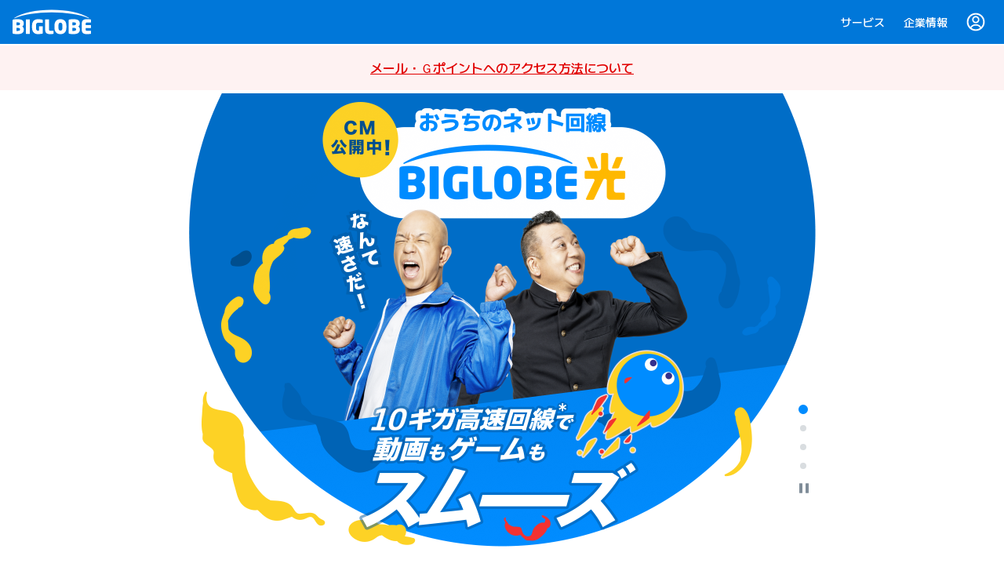

--- FILE ---
content_type: application/javascript
request_url: https://d.adlpo.com/851/3010/js/smartadlpo_v3.js
body_size: 15537
content:
/*
 adlpo.js version 3.0.0
 Copyright DLPO Inc. All Rights Reserved.
 Released on Dec. 8 2016
 code UTF-8
 LastModified 2026-01-27 17:48:15
*/
var adlpoMain,_adlpowrite,optout,adlpoCookie,AdlpoEvents,ADLPOs,_adlpooe;
new function(){function N(){for(var a in ADLPOs)ADLPOs[a].finalize()}function H(a,b){return!b||b.constructor!==Array&&b.constructor!==Object?!1:a in b}function L(){}adlpoMain=function(a){for(var b=[],c=0;c<arguments.length;c++)b[c]=arguments[c];r._in(b)};_adlpowrite=function(a){g.write(a)};optout=function(){try{"undefined"!=typeof localStorage&&(adlpoCookie=e,adlpoCookie._in(l),adlpoCookie.isEnable()&&(adlpoCookie.clear(),adlpoCookie.setCookie(aa,1,f)))}catch(a){}};if("undefined"==typeof k){adlpoCookie=
{name:null,domain:null,cookies:[],_in:function(a,b){this.name=a;a="";var c=/([^.]+\.([^.]{2,3}\.[^.]{2,3}|[^.]+))$/.exec(b);null!=c&&(a="."+c[1]);this.domain=""==b?"":"; domain="+a;this.loadCookies()},isEnable:function(){this.setCookie(t,"true",60);this.loadCookies();return"true"==this.getCookie(t)},setCookie:function(a,b,c){"undefined"!=typeof a&&"undefined"!=typeof b&&"undefined"!=typeof c&&(this.cookies[a]={name:a,value:escape(b),expireOn:Math.ceil(c+(new Date).getTime()/1E3)},this.saveCookies())},
getCookie:function(a){a=this.cookies[a];return"undefined"==typeof a||null==a?null:unescape(a.value)},getExtraCookie:function(a){var b=null;(new RegExp("(?:^|\\s|;)"+a+"=(.*?)(?:;|$)")).test(g.cookie)&&(b=RegExp.$1);return b},deleteCookie:function(a){var b={},c;for(c in this.cookies)c!=a&&(b[c]=this.cookies[c]);this.cookies=b;this.saveCookies()},loadCookies:function(){this.cookies={};var a=g.cookie.indexOf(this.name+"=");if(-1!=a){var b=g.cookie.indexOf(";",a);-1==b&&(b=g.cookie.indexOf(",",a),-1==
b&&(b=g.cookie.length));a=g.cookie.substring(a+this.name.length+1,b).split("|");b=Math.ceil((new Date).getTime()/1E3);for(var c in a){var d=Number(c);isNaN(d)||(d=a[d].split("#"),b<=d[2]&&(this.cookies[d[0]]={name:d[0],value:d[1],expireOn:d[2]}))}}},saveCookies:function(){var a=[],b=0,c;for(c in this.cookies)null!=this.cookies[c]&&(a[a.length]=this.cookies[c].name+"#"+this.cookies[c].value+"#"+this.cookies[c].expireOn,b<this.cookies[c].expireOn&&(b=this.cookies[c].expireOn));b=new Date(1E3*b);g.cookie=
this.name+"="+a.join("|")+"; expires="+b.toGMTString()+"; path=/"+this.domain}};var e={name:null,domain:null,cookies:[],_in:function(a){this.name=a;this.loadCookies()},isEnable:function(){this.setCookie(t,"true",60);this.loadCookies();return"true"==this.getCookie(t)&&"1"!==this.getCookie(aa)?!0:!1},setCookie:function(a,b,c){"undefined"!=typeof a&&"undefined"!=typeof b&&"undefined"!=typeof c&&(this.cookies[a]={name:a,value:escape(b),expireOn:Math.ceil(c+(new Date).getTime()/1E3)},this.saveCookies())},
getCookie:function(a){a=this.cookies[a];return"undefined"==typeof a||null==a?null:unescape(a.value)},getExtraCookie:function(a){return localStorage.getItem(a)},deleteCookie:function(a){var b={},c;for(c in this.cookies)c!=a&&(b[c]=this.cookies[c]);this.cookies=b;this.saveCookies()},loadCookies:function(){this.cookies={};var a=localStorage.getItem(this.name);if(null!=a){a=a.split("|");var b=Math.ceil((new Date).getTime()/1E3),c;for(c in a){var d=Number(c);isNaN(d)||(d=a[d].split("#"),b<=d[2]&&(this.cookies[d[0]]=
{name:d[0],value:d[1],expireOn:d[2]}))}}},saveCookies:function(){var a=[],b;for(b in this.cookies)null!=this.cookies[b]&&(a[a.length]=this.cookies[b].name+"#"+this.cookies[b].value+"#"+this.cookies[b].expireOn);localStorage.setItem(this.name,a.join("|"))},clear:function(){localStorage.clear()}},h={cookieName:null,expireTime:null,id:null,_in:function(a,b,c){this.cookieName=b;this.expireTime=c;(c=window.location.href.match(/_dlxud=(.*?)(&|#|$)/))&&1<c.length&&c[1]&&adlpoCookie.setCookie(U,c[1],this.expireTime);
this.id=adlpoCookie.getCookie(b);if(null==this.id||0==this.id.length)this.id=a;adlpoCookie.setCookie(this.cookieName,this.id,this.expireTime)},getId:function(){adlpoCookie.setCookie(q,this.id,this.expireTime);return this.id},forceId:function(a){return this.id!=a?(this.id=a,adlpoCookie.setCookie(this.cookieName,this.id,this.expireTime),!0):!1}},n={ie:null,mac:null,supported:null,_in:function(){this.ie=-1!=window.navigator.appVersion.indexOf("MSIE");this.mac=-1!=window.navigator.appVersion.indexOf("Mac");
var a=-1!=window.navigator.userAgent.indexOf("Opera"),b=-1!=window.navigator.userAgent.indexOf("Konqueror"),c=this.ie&&-1!=window.navigator.appVersion.indexOf("MSIE 4."),d="Netscape"==navigator.appName&&4==parseInt(navigator.appVersion);a&&=!a;this.supported=!(d||c||a||b)},isSupported:function(){return this.supported},isLocalStorageSupported:function(){-1!=window.navigator.userAgent.indexOf("Firefox")&&(this.supported=null);return this.supported},supportsReplace:function(){return!(this.ie&&this.mac)}},
z={temp:[],orderFirst:null,orderMiddle:null,orderLast:null,el:null,actionStarted:!1,ev:null,_in:function(a){this.orderFirst=0;this.orderMiddle=500;this.orderLast=1E3;this.el=a;"undefined"==typeof _Functions&&(_Functions=[]);var b=_Functions.length;_Functions[b]=this;this.ev=function(c){_Functions[b].action(c)};this.setup()},add:function(a){this.sortedAdd(a,this.orderMiddle)},sortedAdd:function(a,b){var c=[];c.order=b;c.action=a;this.temp[this.temp.length]=c},setup:function(){this.el.onload!=this.ev&&
(this.el.onload&&this.add(this.el.onload),this.el.onload=this.ev)},action:function(a){if(1!=this.actionStarted){this.actionStarted=!0;this.temp.sort(this.orderSort);for(var b=0;b<this.temp.length;b++)this.temp[b].action.apply(this.el,arguments);this.el.onload=this.ev}},orderSort:function(a,b){return a.order-b.order}},r={_in:function(a){if(n.isSupported()){E.safe.setup();for(var b=[],c=!1,d=!1,x="",C=1;C<a.length;C++)"pr=at"==a[C]&&(c=!0),"pr=ux"==a[C]&&(d=!0),a[C].match(/^img=([0-9a-zA-Z_-]+)$/)&&
(x=RegExp.$1),b[C]=a[C];1==c?(c=0==a[0].length?fa:a[0],a=c+k,c=ha+"="+c):1==d?(c=a[0],a=c+k,c=ia+"="+c):(c=a[0],a=c+k,c=ja+"="+c);b[0]=c;c=new L;c._in(a,b);0<x.length&&c.setInsertId(x);!1!==c.url&&c.put();k++}},defaultDisplayNone:function(){var a=document.createElement("style");a.innerHTML="."+ba+" { visibility:hidden; }";document.documentElement.appendChild(a)}},v={_ogi:function(){return(new Date).getTime()+"-"+Math.floor(999999*Math.random())+"-"+Math.floor(999999*Math.random())},getPageParameter:function(a){var b=
null;a=(new RegExp(a+"=([^&]*)")).exec(document.location);null!=a&&2<=a.length&&(b=a[1]);return b}},g=document,k=1,u=851,w=function(){var a=[],b=location.host,c="http://t.adlpo.com/script/c.js",d=window.navigator.userAgent.toLowerCase();if(-1!==d.indexOf("chrome")||-1!==d.indexOf("edge")||-1===d.indexOf("safari"))return c;for(d=0;d<a.length;d++){var x=a[d].substring(a[d].indexOf("."));if(0<=b.indexOf(x)&&b.indexOf(x)===b.length-x.length||b===x.substring(1)){c="http://"+a[d]+"/c.js";break}}return c}(),
B=5E3;if("undefined"==typeof f)var f=7776E3;"undefined"==typeof B&&(B=5E3);if("undefined"==typeof P)var P;if("undefined"==typeof D)var D=7776E3;if("undefined"==typeof I){var I="";/[0-9]{1,3}\.[0-9]{1,3}\.[0-9]{1,3}\.[0-9]{1,3}/.exec(g.location.host)||(I=g.location.hostname)}if("undefined"==typeof y)var y=Math.floor(99999999*Math.random());var q="PC",l="adlpo",t="check",m="md",J="cdl",p="tcv",F="tat",V="cpv",K="xud",ka="sga",la="ggi",ca="rcs",ma="aci",na="ud",oa="pud",pa="xud",U="dlxud",qa="hs",ra=
"cnm",sa="ul",ta="rf",ja="ar",ua="ch",ha="tp",ia="fn",va="ct",wa="ua",xa="pf",ya="rt",za="rs",Aa="cs",Ba="r1",Ca="a1",Da="ri",Ea="cp",Fa="dy",Ga="rct",aa="too",Ha=0;null==ADLPOs&&(ADLPOs={});var Ia="ADLPOImported-",da="ADLPOMarker-",ba="ADLPODefault",fa="DefaultPageID";adlpoCookie._in(l,I);var Q=h;Q._in(v._ogi(),q,f);var E={platform:null,safe:null,status:!0,_in:function(a){this.platform=n;this.platform._in();this.status=this.platform.isSupported();null!=v.getPageParameter(a)&&(this.status=!1);if(!adlpoCookie.isEnable())try{"undefined"!==
typeof localStorage&&this.platform.isLocalStorageSupported()?(adlpoCookie=e,adlpoCookie._in(l),adlpoCookie.isEnable()?(Q=h,Q._in(v._ogi(),q,f)):this.status=!1):this.status=!1}catch(b){this.status=!1}"true"==adlpoCookie.getCookie("disable")&&(this.status=!1);this.isAdmin()&&this.enable()},isEnabled:function(){return this.status},getAdlpoSafeOnload:function(){null==this.safe&&(this.safe=z,this.safe._in(window));return this.safe},disable:function(a){"undefined"==typeof a&&(a=600);this.isAdmin()||(this.status=
!1,adlpoCookie.setCookie("disable","true",a))},enable:function(){this.status=!0;adlpoCookie.deleteCookie("disable")},isAdmin:function(){return-1!=g.location.href.indexOf("envId")},limitTraffic:function(a,b){if("undefined"!=typeof a){var c=adlpoCookie.getCookie("traffic");if(this.isAdmin())c=!0,adlpoCookie.setCookie("level",a,b),adlpoCookie.setCookie("traffic",c,b);else if(null==c||adlpoCookie.getCookie("level")!=a)c=100*Math.random()<=a,adlpoCookie.setCookie("level",a,b),adlpoCookie.setCookie("traffic",
c,b);c?this.enable():this.disable()}}};_adlpooe=E;E._in("ADLPOORBDisable");E.platform.isSupported()&&(null==E.safe&&E.getAdlpoSafeOnload(),E.safe.add(N),E.limitTraffic(P,D),E.isEnabled()&&r.defaultDisplayNone());var Ja={show:function(a){if(a.importDiv())for(var b=a.importDiv(),c=document.cookie.split("; "),d=0;d<c.length;d++){var x=c[d].split("=");if("adlpo"==x[0]){escape(x[1]);break}}else b=a.importDiv();return a.showContent(b)}}}L.prototype={id:null,url:null,timeout:null,activated:0,defaultDiv:null,
offer:null,time:[],activateCount:0,error:null,insert_id:new String,allowTimeout:!0,_in:function(a,b){b[b.length]=va+"="+ ++Ha;this.id=a;this.url=this.buildUrl(b);this.offer=Ja;ADLPOs[a]&&(this.put=this.putNothing,this.activateAction=this.hide);ADLPOs[a]=this},setInsertId:function(a){this.insert_id=a},put:function(){if(E.isEnabled())if(0<this.insert_id.length)if("beacon"!=this.insert_id){var a='<img src="'+this.url+'" width="1" height="1">';g.getElementById(this.insert_id).innerHTML=a}else navigator.sendBeacon(this.url);
else this.putMarker(),this.allowTimeout&&ADLPOs[this.id].startTimeout(B),_adlpowrite('<script type="text/javascript" src="'+this.url+'">\x3c/script>');else this.insert_id?this.putMarker():_adlpowrite('<div id="'+this.markerName()+'"></div>')},putNothing:function(){_adlpowrite('<div id="'+this.markerName()+'"></div>')},putMarker:function(){_adlpowrite('<div id="'+this.markerName()+'" style="visibility:hidden;display:none"></div>')},hide:function(){var a=g.getElementById(this.markerName());null!=a&&
(a.style.visibility="hidden",a.style.display="none");a=this.getDefaultDiv();return null!=a?(a.style.visibility="visible",a.style.display="",1):0},show:function(){return this.offer.show(this)},activateAction:function(){return this.show()},showContent:function(a){if(null==a)return 0;var b=this.getDefaultDiv();if(E.platform.supportsReplace())if(null!=b)b.parentNode.replaceChild(a,b);else{var c=g.getElementById(this.markerName());if(null==c)return 0;this.visible(c)}else{c=g.getElementById(this.markerName());
if(null==c)return 0;null!=b&&this.invisible(b);this.visible(c)}this.visible(a);return 1},invisible:function(a){a.style.visibility="hidden";a.style.display="none"},visible:function(a){a.style.visibility="visible";a.style.display=""},startTimeout:function(a){var b=this.id;this.timeout=window.setTimeout(function(){ADLPOs[b].activate();ADLPOs[b].isActivated()||(E.disable(),ADLPOs[b].finalize())},a)},cancelTimeout:function(){null!=this.timeout&&(window.clearTimeout(this.timeout),this.timeout=null)},getDefaultDiv:function(){if(null!=
this.defaultDiv)return this.defaultDiv;for(var a=g.getElementById(this.markerName());null!=a;){if(1==a.nodeType&&"DIV"==a.nodeName)if(0<a.className.indexOf(da))break;else if(a.className==ba)return this.defaultDiv=a;a=a.previousSibling}return null},activate:function(){if(this.activated)return this.activated;this.activateAction()&&(this.cancelTimeout(),this.activated=1);return this.activated},isActivated:function(){return this.activated},markerName:function(){return da+this.id},importName:function(){return Ia+
this.id},importDiv:function(){return g.getElementById(this.importName())},finalize:function(){this.cancelTimeout();this.activate()||this.hide()},parameters:function(){var a=this.url,b=a.indexOf("?");if(-1==b||b==a.length-1)return[];a=a.substring(b+1).split("&");b=[];for(var c=0;c<a.length;c++){var d=a[c].split("=");2>d.length||""==d[0]||""==d[1]||(b[d[0]]=d[1])}return b},setActivateAction:function(a){this.activateAction=a},setOffer:function(a){this.offer=a},getAttribute:function(){return"&"+wa+"="+
escape(navigator.userAgent)},encode:function(a){this.encodeCheck(a)||(a=encodeURIComponent(a));return a},encodeCheck:function(a){for(var b=1;b<=a.length-1;b++){var c=a.charAt(b);if("?"==c||"="==c||"&"==c||"#"==c||":"==c||"/"==c)return!1}return!0},buildUrl:function(a){var b=w,c=!1,d=!1,x=!1,C=!1,M=!1,R=!1,W=!1,X=!1,S=!1,Ka=g.URL,A=w.split("/")[2];"https:"==g.location.protocol&&(b=b.replace("http:","https:"));b+="?"+ma+"="+u;b+="&"+qa+"="+g.location.hostname;"t.adlpo.com"!==A&&(b+="&"+ra+"="+A);for(A=
0;A<a.length;A++){if("pr=cv"==a[A])c=!0;else if("pr=at"==a[A])d=!0;else if("pr=ux"==a[A])C=!0;else if("lc=ad"==a[A])M=!0;else if(a[A].match(/^img=([0-9a-zA-Z_-]+)$/)&&"img=beacon"!=a[A])R=!0;else if("setga"==a[A]){W=!0;this.allowTimeout=!1;continue}else if("getguid"==a[A]){X=!0;this.allowTimeout=!1;continue}else a[A].match(/dlporcs=[0-9]*_[0-9]*/)&&(S=!0);b+="&"+a[A]}-1<Ka.indexOf("ADLPOPreview")&&(x=!0);if(x){if(b=S?b+("&"+m+"="+ca):b+("&"+m+"="+V),!S&&(d||c||C||W||X))return!1}else b=d?b+("&"+m+
"="+F):c?b+("&"+m+"="+p):C?b+("&"+m+"="+K):W?b+("&"+m+"="+ka):X?b+("&"+m+"="+la):S?b+("&"+m+"="+ca):b+("&"+m+"="+J);(c||d)&&R&&(b+="&"+Ga+"=img");M&&(b+="&"+ua+"="+(document.charset?document.charset:document.characterSet?document.characterSet:"UTF-8"),0<T.length&&(b+="&"+Ba+"="+this.encode(T)),0<Y.length&&(b+="&"+Ca+"="+this.encode(Y)),1==ea&&(b+="&"+Da+"=1"),0<Z.length&&(b+="&"+Ea+"="+Z),H("pf",G)&&(b+="&"+xa+"="+G.pf));b+=this.getAttribute();b+="&"+Fa+"="+y;(a=adlpoCookie.getExtraCookie("dauid"))&&
(b+="&dauid="+encodeURIComponent(a));a=encodeURIComponent(g.referrer);d=encodeURIComponent(g.location);x=(new Date).getTime();if(c)try{var O=La.getRecommendIdList();if(0<O.length){A=0;for(var Ma=O.length;A<Ma;A++)b+="&reco["+O[A].cid+"]="+encodeURIComponent(O[A].id)}}catch(Na){}c="";if(O=adlpoCookie.getCookie(U))window.setTimeout(function(){adlpoCookie.deleteCookie(U)},B),c="&"+pa+"="+encodeURIComponent(O);return b+"&"+na+"="+encodeURIComponent(Q.getId())+"&"+oa+"="+encodeURIComponent(Q.getId())+
"&"+sa+"="+d+"&"+ta+"="+a+"&"+ya+"="+x+"&"+za+"="+Aa+c}};var G=function(){var a=[],b;if(b=location.search){b=b.replace("?","").split("&");for(var c=0;c<b.length;c++){var d=b[c].split("=");a[d[0]]=d[1]}}else return!1;return a}(),T="",Y="",ea="",Z="";H("clkurl1",G)&&(T=decodeURIComponent(G.clkurl1));H("apiurl1",G)&&(Y=decodeURIComponent(G.apiurl1));H("ri",G)&&(ea=decodeURIComponent(G.ri));H("cp",G)&&(Z=decodeURIComponent(G.cp));0<T.length&&encodeURIComponent("");var La={putRecommendId:function(a,b){var c=
this._removeCid(this._getIdList(),a);c.push({cid:a,id:b});5<c.length&&(c=c.slice(c.length-5));this._saveIdList(c)},removeRecommendId:function(){var a=this._removeCid(this._getIdList(),arguments);this._saveIdList(a)},getRecommendIdList:function(){return this._getIdList()},_getIdList:function(){var a=adlpoCookie.getCookie("recoId");return null===a||""===a?[]:a.split(",").map(function(b){b=b.split("\\");return{cid:b[0],id:b[1]}})},_saveIdList:function(a){a=a.map(function(b){return b.cid+"\\"+b.id}).join(",");
""===a?adlpoCookie.deleteCookie("recoId"):adlpoCookie.setCookie("recoId",a,f)},_removeCid:function(a,b){"object"!==typeof b&&(b=[b]);for(var c=[],d=0,x=b.length;d<x;d++)for(var C=b[d]+"",M=0,R=a.length;M<R;M++)if(a[M].cid===C){c.push(M);break}c.reverse();d=0;for(x=c.length;d<x;d++)a.splice(c[d],1);return a}};AdlpoEvents={_listeners:{},addListener:function(a,b){if("function"!==typeof b)throw new TypeError("listener is not function.");if("undefined"===typeof this._listeners[a])this._listeners[a]=[];
else if(!(this._listeners[a]instanceof Array))throw Error("unusable event name : "+a);this._listeners[a].push(b)},emit:function(a,b){if("undefined"!==typeof this._listeners[a])for(var c=0,d=this._listeners[a].length;c<d;c++)try{this._listeners[a][c](b)}catch(x){console.error(x)}}};window.addEventListener("load",function(){var a=-1<window.location.href.indexOf("ADLPOPreview")?-1<window.location.href.indexOf("ADLPOPreviewLink"):!1;if(a){const b=(new URLSearchParams(window.location.search)).toString();
document.querySelectorAll("a").forEach(c=>{var d=c.getAttribute("href");d&&-1==d.indexOf("ADLPOPreviewLink")&&(d=new URL(d,window.location.origin),b&&(d.search=0<d.search.length?d.search+("&"+b):d.search+b),c.setAttribute("href",d.toString()))})}})};var _adlpoready,_adlpoWaitedClick,_adlpoBatch,_adlpoparse,adlpoDelivery,_adlpoxd,_adlpodone;
if("undefined"==typeof _adlpoAntiFlicker)var adlpoAntiFlicker={doneCnt:0,reqCnt:0,check:function(){this.doneCnt++;this.doneCnt>=this.reqCnt&&_adlpowrite("<script type='text/javascript'>!function(a,b){if(a[b]){a[b]();a[b]=null;}}(window,'adlpo-async-hide');\x3c/script>")}},_adlpoAntiFlicker=adlpoAntiFlicker;
new function(){function N(e,h,n){L||n?e.appendChild(h):(e=document.createElement("div"),e.appendChild(h),H.write(e.innerHTML))}var H=document,L=!1;_adlpoready=function(e){"complete"===document.readyState||"loading"!==document.readyState&&!document.documentElement.doScroll?e():document.addEventListener("DOMContentLoaded",e)};_adlpoWaitedClick=function(e,h,n){if((e=document.querySelectorAll(e))&&e.length&&h){var z=document.querySelector("#dlpoclick-workspace_waited");z||(z=document.createElement("div"),
z.id="dlpoclick-workspace_waited",z.style="display: none",document.body.appendChild(z));for(var r=function(g){try{g.preventDefault();var k=g.target;k.removeEventListener("click",r);z.innerHTML="";adlpoMain(h,"pr=cv","img=dlpoclick-workspace_waited");var u=!1,w=setTimeout(function(){try{u=!0,k&&k.click()}catch(B){}},n||1E3);z.childNodes[z.childNodes.length-1].addEventListener("load",function(){try{u||(clearTimeout(w),k&&k.click())}catch(B){}})}catch(B){}},v=0;v<e.length;v++)e[v].addEventListener("click",
r)}};_adlpoBatch={load:function(){var e=_adlpoBatch.scripts;if(0!=e.length){var h=e[0];if(h.src.includes("md=cdl")||h.src.includes("md=cpv")||h.src.includes("md=rcs")){k=document.createElement("script");for(var n=h.src.split("/c.js")[0]+"/c_batch.js?",z=0,r=0;r<e.length;r++){var v=e[r];if(v.src.includes("md=cdl")||v.src.includes("md=cpv")||v.src.includes("md=rcs")){var g="";0<r&&(g+="&");g+="query["+r+"]="+encodeURIComponent(v.src.split("/c.js?")[1]);if(0<r&&8192<(n+g).length)break;n+=g;z++}else break}k.src=
1==z?h.src:n;k.type=h.type;_adlpoBatch.scripts.splice(0,z);0<_adlpoBatch.scripts.length&&(L?(k.addEventListener("load",_adlpoBatch.load),k.addEventListener("error",_adlpoBatch.load)):(k.setAttribute("onload","_adlpoBatch.load();"),k.setAttribute("onerror","_adlpoBatch.load();")));N(h.target,k)}else{_adlpoBatch.scripts.splice(0,1);var k=document.createElement("script");k.src=h.src;k.type=h.type;N(h.target,k,!0);0<_adlpoBatch.scripts.length&&_adlpoBatch.load()}}},scripts:[],lastAreaPos:-1};_adlpoparse=
function(e,h,n){L=!0;if(null!=e){null==n&&(n=function(k,u){for(var w=0;w<u.length;w++)k.appendChild(u[w].cloneNode(!0))});var z=function(k,u){if("SCRIPT"==u.nodeName)return k.push(u),u.remove(),!0;u=u.children;if(!u)return!1;for(var w=0;w<u.length;w++)z(k,u[w])&&w--},r=document.createElement("div");r.innerHTML=h;var v=r.children,g=[];z(g,r);L?n(e,v,h):H.write(r.innerHTML);r=[];h=null;if(_adlpoBatch){for(n=0;n<g.length;n++)v=g[n],v.src&&v.src.includes("/c.js")?(_adlpoBatch.scripts.push({target:e,type:v.type,
src:v.src}),_adlpoBatch.lastAreaPos--,h=v):r.push(v);g=r}for(n=0;n<g.length;n++)r=document.createElement("script"),g[n].src&&(r.src=g[n].src),r.type=g[n].type,r.text=g[n].textContent,N(e,r);h&&0>=_adlpoBatch.lastAreaPos&&(g=document.createElement("script"),g.text="_adlpoBatch.load();",N(e,g))}};_adlpowrite=function(e){var h=document.querySelector("#adlpo-workspace");null==h&&(h=document.createElement("div"),h.setAttribute("id","adlpo-workspace"),(document.body||document.documentElement).appendChild(h));
_adlpoparse(h,e)};adlpoDelivery=function(e,...h){e="'"+e+"','lc=os'";for(var n of h)e+=",'"+n+"'";_adlpowrite("<div class='ADLPODefault'></div><script type='text/javascript'>adlpoMain("+e+");\x3c/script>")};_adlpoxd=function(e){var h=adlpoCookie.getCookie("PC");if(e&&h){if("string"===typeof e){var n=e;e=document.createElement("a");e.href=n}e.href&&e.hostname!==window.location.hostname&&(e.search=e.search?e.search+"&_dlxud="+h:"_dlxud="+h);return e.href}};(function(){(function(){if(!_adlpodone){_adlpodone=
!0;var e=document.location.href.match(/dlporcs=(\d+_){1,3}\d+/);e&&_adlpowrite("<div class='ADLPODefault'></div><script type='text/javascript'>adlpoMain('dlpo_redirect_creative_scripts_area','"+e[0]+"');\x3c/script>");var h=[{id:"23530",match_url:"https://join.biglobe.ne.jp/mobile/wimax/5g/offer_open.html",match_type:"2",is_with_parameter:"0",visual_type:"0",concurrency_flag:"0",character_code:"UTF-8",decision_type:"1",decision_text:"visualConversion20231204",area_count:"2",is_use_dmp:"0",is_with_dmp_suffix:"1",
is_use_audience_one:"0",is_use_micro:"0",basic_auth_id:null,basic_auth_password:null,trigger_type:"0",trigger_selector:"",trigger_class:"",trigger_url:"",customs:[],custom_params:[],variables:[]},{id:"23932",match_url:"https://join.biglobe.ne.jp/ftth/one/aks/",match_type:"2",is_with_parameter:"0",visual_type:"0",concurrency_flag:"0",character_code:"UTF-8",decision_type:"1",decision_text:"visualConversion20231207_1",area_count:"1",is_use_dmp:"0",is_with_dmp_suffix:"1",is_use_audience_one:"0",is_use_micro:"0",
basic_auth_id:null,basic_auth_password:null,trigger_type:"0",trigger_selector:"",trigger_class:"",trigger_url:"",customs:[],custom_params:[],variables:[]},{id:"23928",match_url:"https://join.biglobe.ne.jp/mobile/wimax/5g/offer_lp.html",match_type:"2",is_with_parameter:"0",visual_type:"0",concurrency_flag:"0",character_code:"UTF-8",decision_type:"1",decision_text:"visualConversion24666",area_count:"2",is_use_dmp:"0",is_with_dmp_suffix:"1",is_use_audience_one:"0",is_use_micro:"0",basic_auth_id:null,
basic_auth_password:null,trigger_type:"0",trigger_selector:"",trigger_class:"",trigger_url:"",customs:[],custom_params:[],variables:[]},{id:"23950",match_url:"https://join.biglobe.ne.jp/ftth/hikari/lp/af/index_limited.html",match_type:"2",is_with_parameter:"0",visual_type:"0",concurrency_flag:"0",character_code:"UTF-8",decision_type:"1",decision_text:"visualArea20231208_2",area_count:"1",is_use_dmp:"0",is_with_dmp_suffix:"1",is_use_audience_one:"0",is_use_micro:"0",basic_auth_id:null,basic_auth_password:null,
trigger_type:"0",trigger_selector:"",trigger_class:"",trigger_url:"",customs:[],custom_params:[],variables:[]},{id:"24047",match_url:"https://join.biglobe.ne.jp/mobile/wimax/5g/lp/kakak/t_01/($|\\?.*|index.html)",match_type:"3",is_with_parameter:"0",visual_type:"0",concurrency_flag:"0",character_code:"UTF-8",decision_type:"1",decision_text:"20231212_28",area_count:"2",is_use_dmp:"0",is_with_dmp_suffix:"1",is_use_audience_one:"0",is_use_micro:"0",basic_auth_id:null,basic_auth_password:null,trigger_type:"0",
trigger_selector:"",trigger_class:"",trigger_url:"",customs:[],custom_params:[],variables:[]},{id:"24046",match_url:"https://join.biglobe.ne.jp/mobile/wimax/5g/lp/kakak/($|\\?.*|index.html)",match_type:"3",is_with_parameter:"0",visual_type:"0",concurrency_flag:"0",character_code:"UTF-8",decision_type:"1",decision_text:"20231212_27",area_count:"2",is_use_dmp:"0",is_with_dmp_suffix:"1",is_use_audience_one:"0",is_use_micro:"0",basic_auth_id:null,basic_auth_password:null,trigger_type:"0",trigger_selector:"",
trigger_class:"",trigger_url:"",customs:[],custom_params:[],variables:[]},{id:"24045",match_url:"https://join.biglobe.ne.jp/mobile/wimax/5g/lp/afi/t_01/($|\\?.*|index.html)",match_type:"3",is_with_parameter:"0",visual_type:"0",concurrency_flag:"0",character_code:"UTF-8",decision_type:"1",decision_text:"20231212_26",area_count:"2",is_use_dmp:"0",is_with_dmp_suffix:"1",is_use_audience_one:"0",is_use_micro:"0",basic_auth_id:null,basic_auth_password:null,trigger_type:"0",trigger_selector:"",trigger_class:"",
trigger_url:"",customs:[],custom_params:[],variables:[]},{id:"24044",match_url:"https://join.biglobe.ne.jp/mobile/wimax/5g/lp/afi/special03/($|\\?.*|index.html)",match_type:"3",is_with_parameter:"0",visual_type:"0",concurrency_flag:"0",character_code:"UTF-8",decision_type:"1",decision_text:"20231212_25",area_count:"2",is_use_dmp:"0",is_with_dmp_suffix:"1",is_use_audience_one:"0",is_use_micro:"0",basic_auth_id:null,basic_auth_password:null,trigger_type:"0",trigger_selector:"",trigger_class:"",trigger_url:"",
customs:[],custom_params:[],variables:[]},{id:"24043",match_url:"https://join.biglobe.ne.jp/mobile/wimax/5g/lp/afi/special02/($|\\?.*|index.html)",match_type:"3",is_with_parameter:"0",visual_type:"0",concurrency_flag:"0",character_code:"UTF-8",decision_type:"1",decision_text:"20231212_24",area_count:"2",is_use_dmp:"0",is_with_dmp_suffix:"1",is_use_audience_one:"0",is_use_micro:"0",basic_auth_id:null,basic_auth_password:null,trigger_type:"0",trigger_selector:"",trigger_class:"",trigger_url:"",customs:[],
custom_params:[],variables:[]},{id:"24042",match_url:"https://join.biglobe.ne.jp/mobile/wimax/5g/lp/afi/special01/($|\\?.*|index.html)",match_type:"3",is_with_parameter:"0",visual_type:"0",concurrency_flag:"0",character_code:"UTF-8",decision_type:"1",decision_text:"20231212_23",area_count:"2",is_use_dmp:"0",is_with_dmp_suffix:"1",is_use_audience_one:"0",is_use_micro:"0",basic_auth_id:null,basic_auth_password:null,trigger_type:"0",trigger_selector:"",trigger_class:"",trigger_url:"",customs:[],custom_params:[],
variables:[]},{id:"24040",match_url:"https://join.biglobe.ne.jp/mobile/wimax/5g/lp/afi/point/($|\\?.*|index.html)",match_type:"3",is_with_parameter:"0",visual_type:"0",concurrency_flag:"0",character_code:"UTF-8",decision_type:"1",decision_text:"20231212_21",area_count:"2",is_use_dmp:"0",is_with_dmp_suffix:"1",is_use_audience_one:"0",is_use_micro:"0",basic_auth_id:null,basic_auth_password:null,trigger_type:"0",trigger_selector:"",trigger_class:"",trigger_url:"",customs:[],custom_params:[],variables:[]},
{id:"24039",match_url:"https://join.biglobe.ne.jp/mobile/wimax/5g/lp/afi/($|\\?.*|index.html)",match_type:"3",is_with_parameter:"0",visual_type:"0",concurrency_flag:"0",character_code:"UTF-8",decision_type:"1",decision_text:"20231212_20",area_count:"2",is_use_dmp:"0",is_with_dmp_suffix:"1",is_use_audience_one:"0",is_use_micro:"0",basic_auth_id:null,basic_auth_password:null,trigger_type:"0",trigger_selector:"",trigger_class:"",trigger_url:"",customs:[],custom_params:[],variables:[]},{id:"24038",match_url:"https://join.biglobe.ne.jp/mobile/wimax/5g/lp/ls/t_02/($|\\?.*|index.html)",
match_type:"3",is_with_parameter:"0",visual_type:"0",concurrency_flag:"0",character_code:"UTF-8",decision_type:"1",decision_text:"20231212_19",area_count:"2",is_use_dmp:"0",is_with_dmp_suffix:"1",is_use_audience_one:"0",is_use_micro:"0",basic_auth_id:null,basic_auth_password:null,trigger_type:"0",trigger_selector:"",trigger_class:"",trigger_url:"",customs:[],custom_params:[],variables:[]},{id:"24037",match_url:"https://join.biglobe.ne.jp/mobile/wimax/5g/lp/ls/t_01/($|\\?.*|index.html)",match_type:"3",
is_with_parameter:"0",visual_type:"0",concurrency_flag:"0",character_code:"UTF-8",decision_type:"1",decision_text:"20231212_18",area_count:"2",is_use_dmp:"0",is_with_dmp_suffix:"1",is_use_audience_one:"0",is_use_micro:"0",basic_auth_id:null,basic_auth_password:null,trigger_type:"0",trigger_selector:"",trigger_class:"",trigger_url:"",customs:[],custom_params:[],variables:[]},{id:"24035",match_url:"https://join.biglobe.ne.jp/mobile/wimax/5g/lp/ls/homerouter/($|\\?.*|index.html)",match_type:"3",is_with_parameter:"0",
visual_type:"0",concurrency_flag:"0",character_code:"UTF-8",decision_type:"1",decision_text:"20231212_17",area_count:"2",is_use_dmp:"0",is_with_dmp_suffix:"1",is_use_audience_one:"0",is_use_micro:"0",basic_auth_id:null,basic_auth_password:null,trigger_type:"0",trigger_selector:"",trigger_class:"",trigger_url:"",customs:[],custom_params:[],variables:[]},{id:"24034",match_url:"https://join.biglobe.ne.jp/mobile/wimax/5g/lp/ls/general/($|\\?.*|index.html)",match_type:"3",is_with_parameter:"0",visual_type:"0",
concurrency_flag:"0",character_code:"UTF-8",decision_type:"1",decision_text:"20231212_16",area_count:"2",is_use_dmp:"0",is_with_dmp_suffix:"1",is_use_audience_one:"0",is_use_micro:"0",basic_auth_id:null,basic_auth_password:null,trigger_type:"0",trigger_selector:"",trigger_class:"",trigger_url:"",customs:[],custom_params:[],variables:[]},{id:"24033",match_url:"https://join.biglobe.ne.jp/mobile/wimax/5g/lp/open/t_01/($|\\?.*|index.html)",match_type:"3",is_with_parameter:"0",visual_type:"0",concurrency_flag:"0",
character_code:"UTF-8",decision_type:"1",decision_text:"20231212_15",area_count:"2",is_use_dmp:"0",is_with_dmp_suffix:"1",is_use_audience_one:"0",is_use_micro:"0",basic_auth_id:null,basic_auth_password:null,trigger_type:"0",trigger_selector:"",trigger_class:"",trigger_url:"",customs:[],custom_params:[],variables:[]},{id:"24032",match_url:"https://join.biglobe.ne.jp/mobile/wimax/5g/lp/open/($|\\?.*|index.html)",match_type:"3",is_with_parameter:"0",visual_type:"0",concurrency_flag:"0",character_code:"UTF-8",
decision_type:"1",decision_text:"20231212_14",area_count:"2",is_use_dmp:"0",is_with_dmp_suffix:"1",is_use_audience_one:"0",is_use_micro:"0",basic_auth_id:null,basic_auth_password:null,trigger_type:"0",trigger_selector:"",trigger_class:"",trigger_url:"",customs:[],custom_params:[],variables:[]},{id:"24031",match_url:"https://join.biglobe.ne.jp/ftth/hikari/lp/ls/limited_cpt/index_cmp.html",match_type:"2",is_with_parameter:"0",visual_type:"0",concurrency_flag:"0",character_code:"UTF-8",decision_type:"1",
decision_text:"20231212_13",area_count:"1",is_use_dmp:"0",is_with_dmp_suffix:"1",is_use_audience_one:"0",is_use_micro:"0",basic_auth_id:null,basic_auth_password:null,trigger_type:"0",trigger_selector:"",trigger_class:"",trigger_url:"",customs:[],custom_params:[],variables:[]},{id:"24029",match_url:"https://join.biglobe.ne.jp/ftth/hikari/lp/ls/limited_cpt/",match_type:"2",is_with_parameter:"0",visual_type:"0",concurrency_flag:"0",character_code:"UTF-8",decision_type:"1",decision_text:"20231212_12",
area_count:"1",is_use_dmp:"0",is_with_dmp_suffix:"1",is_use_audience_one:"0",is_use_micro:"0",basic_auth_id:null,basic_auth_password:null,trigger_type:"0",trigger_selector:"",trigger_class:"",trigger_url:"",customs:[],custom_params:[],variables:[]},{id:"24028",match_url:"https://join.biglobe.ne.jp/ftth/hikari/lp/ls/limited/index_cmp.html",match_type:"2",is_with_parameter:"0",visual_type:"0",concurrency_flag:"0",character_code:"UTF-8",decision_type:"1",decision_text:"20231212_11",area_count:"1",is_use_dmp:"0",
is_with_dmp_suffix:"1",is_use_audience_one:"0",is_use_micro:"0",basic_auth_id:null,basic_auth_password:null,trigger_type:"0",trigger_selector:"",trigger_class:"",trigger_url:"",customs:[],custom_params:[],variables:[]},{id:"24027",match_url:"https://join.biglobe.ne.jp/ftth/hikari/lp/ls/limited/",match_type:"2",is_with_parameter:"0",visual_type:"0",concurrency_flag:"0",character_code:"UTF-8",decision_type:"1",decision_text:"20231212_10",area_count:"1",is_use_dmp:"0",is_with_dmp_suffix:"1",is_use_audience_one:"0",
is_use_micro:"0",basic_auth_id:null,basic_auth_password:null,trigger_type:"0",trigger_selector:"",trigger_class:"",trigger_url:"",customs:[],custom_params:[],variables:[]},{id:"24026",match_url:"https://join.biglobe.ne.jp/ftth/hikari/lp/ls/moving/",match_type:"2",is_with_parameter:"0",visual_type:"0",concurrency_flag:"0",character_code:"UTF-8",decision_type:"1",decision_text:"20231213_9",area_count:"1",is_use_dmp:"0",is_with_dmp_suffix:"1",is_use_audience_one:"0",is_use_micro:"0",basic_auth_id:null,
basic_auth_password:null,trigger_type:"0",trigger_selector:"",trigger_class:"",trigger_url:"",customs:[],custom_params:[],variables:[]},{id:"24024",match_url:"https://join.biglobe.ne.jp/ftth/hikari/lp/ls/lp02/",match_type:"2",is_with_parameter:"0",visual_type:"0",concurrency_flag:"0",character_code:"UTF-8",decision_type:"1",decision_text:"20231212_8",area_count:"1",is_use_dmp:"0",is_with_dmp_suffix:"1",is_use_audience_one:"0",is_use_micro:"0",basic_auth_id:null,basic_auth_password:null,trigger_type:"0",
trigger_selector:"",trigger_class:"",trigger_url:"",customs:[],custom_params:[],variables:[]},{id:"24025",match_url:"https://join.biglobe.ne.jp/ftth/hikari/lp/ls/comp01/",match_type:"2",is_with_parameter:"0",visual_type:"0",concurrency_flag:"0",character_code:"UTF-8",decision_type:"1",decision_text:"20231212_9",area_count:"1",is_use_dmp:"0",is_with_dmp_suffix:"1",is_use_audience_one:"0",is_use_micro:"0",basic_auth_id:null,basic_auth_password:null,trigger_type:"0",trigger_selector:"",trigger_class:"",
trigger_url:"",customs:[],custom_params:[],variables:[]},{id:"24020",match_url:"https://join.biglobe.ne.jp/ftth/hikari/lp/af/index_jst.html",match_type:"2",is_with_parameter:"0",visual_type:"0",concurrency_flag:"0",character_code:"UTF-8",decision_type:"1",decision_text:"20231213_8",area_count:"1",is_use_dmp:"0",is_with_dmp_suffix:"1",is_use_audience_one:"0",is_use_micro:"0",basic_auth_id:null,basic_auth_password:null,trigger_type:"0",trigger_selector:"",trigger_class:"",trigger_url:"",customs:[],
custom_params:[],variables:[]},{id:"24019",match_url:"https://join.biglobe.ne.jp/ftth/hikari/lp/af/index_smp.html",match_type:"2",is_with_parameter:"0",visual_type:"0",concurrency_flag:"0",character_code:"UTF-8",decision_type:"1",decision_text:"20231213_7",area_count:"1",is_use_dmp:"0",is_with_dmp_suffix:"1",is_use_audience_one:"0",is_use_micro:"0",basic_auth_id:null,basic_auth_password:null,trigger_type:"0",trigger_selector:"",trigger_class:"",trigger_url:"",customs:[],custom_params:[],variables:[]},
{id:"24018",match_url:"https://join.biglobe.ne.jp/ftth/hikari/lp/af/pt/",match_type:"2",is_with_parameter:"0",visual_type:"0",concurrency_flag:"0",character_code:"UTF-8",decision_type:"1",decision_text:"20231213_6",area_count:"1",is_use_dmp:"0",is_with_dmp_suffix:"1",is_use_audience_one:"0",is_use_micro:"0",basic_auth_id:null,basic_auth_password:null,trigger_type:"0",trigger_selector:"",trigger_class:"",trigger_url:"",customs:[],custom_params:[],variables:[]},{id:"24017",match_url:"https://join.biglobe.ne.jp/ftth/one/area.html",
match_type:"2",is_with_parameter:"0",visual_type:"0",concurrency_flag:"0",character_code:"UTF-8",decision_type:"1",decision_text:"20231213_5",area_count:"1",is_use_dmp:"0",is_with_dmp_suffix:"1",is_use_audience_one:"0",is_use_micro:"0",basic_auth_id:null,basic_auth_password:null,trigger_type:"0",trigger_selector:"",trigger_class:"",trigger_url:"",customs:[],custom_params:[],variables:[]},{id:"24016",match_url:"https://join.biglobe.ne.jp/ftth/one/charge.html",match_type:"2",is_with_parameter:"0",visual_type:"0",
concurrency_flag:"0",character_code:"UTF-8",decision_type:"1",decision_text:"20231213_4",area_count:"1",is_use_dmp:"0",is_with_dmp_suffix:"1",is_use_audience_one:"0",is_use_micro:"0",basic_auth_id:null,basic_auth_password:null,trigger_type:"0",trigger_selector:"",trigger_class:"",trigger_url:"",customs:[],custom_params:[],variables:[]},{id:"24015",match_url:"https://join.biglobe.ne.jp/ftth/one/campaign.html",match_type:"2",is_with_parameter:"0",visual_type:"0",concurrency_flag:"0",character_code:"UTF-8",
decision_type:"1",decision_text:"20231213_3",area_count:"1",is_use_dmp:"0",is_with_dmp_suffix:"1",is_use_audience_one:"0",is_use_micro:"0",basic_auth_id:null,basic_auth_password:null,trigger_type:"0",trigger_selector:"",trigger_class:"",trigger_url:"",customs:[],custom_params:[],variables:[]},{id:"24014",match_url:"https://join.biglobe.ne.jp/ftth/one/($|\\?.*|index.html)",match_type:"3",is_with_parameter:"0",visual_type:"0",concurrency_flag:"1",character_code:"UTF-8",decision_type:"1",decision_text:"202312132",
area_count:"3",is_use_dmp:"0",is_with_dmp_suffix:"1",is_use_audience_one:"0",is_use_micro:"0",basic_auth_id:null,basic_auth_password:null,trigger_type:"0",trigger_selector:"",trigger_class:"",trigger_url:"",customs:[],custom_params:[],variables:[]},{id:"24006",match_url:"https://join.biglobe.ne.jp/mobile/wimax/5g/($|\\?.*|index.html)",match_type:"3",is_with_parameter:"0",visual_type:"0",concurrency_flag:"1",character_code:"UTF-8",decision_type:"1",decision_text:"20231213",area_count:"4",is_use_dmp:"0",
is_with_dmp_suffix:"1",is_use_audience_one:"0",is_use_micro:"0",basic_auth_id:null,basic_auth_password:null,trigger_type:"0",trigger_selector:"",trigger_class:"",trigger_url:"",customs:[],custom_params:[],variables:[]},{id:"24059",match_url:"https://join.biglobe.ne.jp/ftth/hikari/($|\\?.*|index.html)",match_type:"3",is_with_parameter:"0",visual_type:"0",concurrency_flag:"1",character_code:"UTF-8",decision_type:"1",decision_text:"202312142",area_count:"4",is_use_dmp:"0",is_with_dmp_suffix:"1",is_use_audience_one:"0",
is_use_micro:"0",basic_auth_id:null,basic_auth_password:null,trigger_type:"0",trigger_selector:"",trigger_class:"",trigger_url:"",customs:[],custom_params:[],variables:[]},{id:"24060",match_url:"https://join.biglobe.ne.jp/ftth/hikari/10g.html",match_type:"2",is_with_parameter:"0",visual_type:"0",concurrency_flag:"1",character_code:"UTF-8",decision_type:"1",decision_text:"202312143",area_count:"1",is_use_dmp:"0",is_with_dmp_suffix:"1",is_use_audience_one:"0",is_use_micro:"0",basic_auth_id:null,basic_auth_password:null,
trigger_type:"0",trigger_selector:"",trigger_class:"",trigger_url:"",customs:[],custom_params:[],variables:[]},{id:"24061",match_url:"https://join.biglobe.ne.jp/ftth/hikari/price/charge.html",match_type:"2",is_with_parameter:"0",visual_type:"0",concurrency_flag:"1",character_code:"UTF-8",decision_type:"1",decision_text:"202312145",area_count:"1",is_use_dmp:"0",is_with_dmp_suffix:"1",is_use_audience_one:"0",is_use_micro:"0",basic_auth_id:null,basic_auth_password:null,trigger_type:"0",trigger_selector:"",
trigger_class:"",trigger_url:"",customs:[],custom_params:[],variables:[]},{id:"24062",match_url:"https://join.biglobe.ne.jp/ftth/hikari/price/($|\\?.*|index.html)",match_type:"3",is_with_parameter:"0",visual_type:"0",concurrency_flag:"1",character_code:"UTF-8",decision_type:"1",decision_text:"202312146",area_count:"1",is_use_dmp:"0",is_with_dmp_suffix:"1",is_use_audience_one:"0",is_use_micro:"0",basic_auth_id:null,basic_auth_password:null,trigger_type:"0",trigger_selector:"",trigger_class:"",trigger_url:"",
customs:[],custom_params:[],variables:[]},{id:"24063",match_url:"https://join.biglobe.ne.jp/ftth/hikari/price/2yearplan.html",match_type:"2",is_with_parameter:"0",visual_type:"0",concurrency_flag:"1",character_code:"UTF-8",decision_type:"1",decision_text:"202312148",area_count:"1",is_use_dmp:"0",is_with_dmp_suffix:"1",is_use_audience_one:"0",is_use_micro:"0",basic_auth_id:null,basic_auth_password:null,trigger_type:"0",trigger_selector:"",trigger_class:"",trigger_url:"",customs:[],custom_params:[],
variables:[]},{id:"24064",match_url:"https://join.biglobe.ne.jp/ftth/hikari/price/nopenalty_10g.html",match_type:"2",is_with_parameter:"0",visual_type:"0",concurrency_flag:"1",character_code:"UTF-8",decision_type:"1",decision_text:"202312149",area_count:"1",is_use_dmp:"0",is_with_dmp_suffix:"1",is_use_audience_one:"0",is_use_micro:"0",basic_auth_id:null,basic_auth_password:null,trigger_type:"0",trigger_selector:"",trigger_class:"",trigger_url:"",customs:[],custom_params:[],variables:[]},{id:"24067",
match_url:"https://join.biglobe.ne.jp/ftth/one/lp/ls/lp01/",match_type:"2",is_with_parameter:"0",visual_type:"0",concurrency_flag:"0",character_code:"UTF-8",decision_type:"1",decision_text:"2023121410",area_count:"1",is_use_dmp:"0",is_with_dmp_suffix:"1",is_use_audience_one:"0",is_use_micro:"0",basic_auth_id:null,basic_auth_password:null,trigger_type:"0",trigger_selector:"",trigger_class:"",trigger_url:"",customs:[],custom_params:[],variables:[]},{id:"24068",match_url:"https://join.biglobe.ne.jp/ftth/one/lp/ls/lp01_g/",
match_type:"2",is_with_parameter:"0",visual_type:"0",concurrency_flag:"0",character_code:"UTF-8",decision_type:"1",decision_text:"2023121411",area_count:"1",is_use_dmp:"0",is_with_dmp_suffix:"1",is_use_audience_one:"0",is_use_micro:"0",basic_auth_id:null,basic_auth_password:null,trigger_type:"0",trigger_selector:"",trigger_class:"",trigger_url:"",customs:[],custom_params:[],variables:[]},{id:"24069",match_url:"https://join.biglobe.ne.jp/ftth/hikari/campaign/",match_type:"2",is_with_parameter:"0",
visual_type:"0",concurrency_flag:"1",character_code:"UTF-8",decision_type:"1",decision_text:"2023121412",area_count:"1",is_use_dmp:"0",is_with_dmp_suffix:"1",is_use_audience_one:"0",is_use_micro:"0",basic_auth_id:null,basic_auth_password:null,trigger_type:"0",trigger_selector:"",trigger_class:"",trigger_url:"",customs:[],custom_params:[],variables:[]},{id:"24071",match_url:"https://join.biglobe.ne.jp/ftth/hikari/campaign/friend.html",match_type:"2",is_with_parameter:"0",visual_type:"0",concurrency_flag:"1",
character_code:"UTF-8",decision_type:"1",decision_text:"2023121415",area_count:"1",is_use_dmp:"0",is_with_dmp_suffix:"1",is_use_audience_one:"0",is_use_micro:"0",basic_auth_id:null,basic_auth_password:null,trigger_type:"0",trigger_selector:"",trigger_class:"",trigger_url:"",customs:[],custom_params:[],variables:[]},{id:"24070",match_url:"https://join.biglobe.ne.jp/ftth/hikari/campaign/list.html",match_type:"2",is_with_parameter:"0",visual_type:"0",concurrency_flag:"1",character_code:"UTF-8",decision_type:"1",
decision_text:"2023121414",area_count:"1",is_use_dmp:"0",is_with_dmp_suffix:"1",is_use_audience_one:"0",is_use_micro:"0",basic_auth_id:null,basic_auth_password:null,trigger_type:"0",trigger_selector:"",trigger_class:"",trigger_url:"",customs:[],custom_params:[],variables:[]},{id:"24072",match_url:"https://join.biglobe.ne.jp/ftth/hikari/campaign/friend_sales.html",match_type:"2",is_with_parameter:"0",visual_type:"0",concurrency_flag:"1",character_code:"UTF-8",decision_type:"1",decision_text:"2023121416",
area_count:"1",is_use_dmp:"0",is_with_dmp_suffix:"1",is_use_audience_one:"0",is_use_micro:"0",basic_auth_id:null,basic_auth_password:null,trigger_type:"0",trigger_selector:"",trigger_class:"",trigger_url:"",customs:[],custom_params:[],variables:[]},{id:"24073",match_url:"https://join.biglobe.ne.jp/ftth/hikari/campaign/pair.html",match_type:"2",is_with_parameter:"0",visual_type:"0",concurrency_flag:"1",character_code:"UTF-8",decision_type:"1",decision_text:"2023121417",area_count:"1",is_use_dmp:"0",
is_with_dmp_suffix:"1",is_use_audience_one:"0",is_use_micro:"0",basic_auth_id:null,basic_auth_password:null,trigger_type:"0",trigger_selector:"",trigger_class:"",trigger_url:"",customs:[],custom_params:[],variables:[]},{id:"24074",match_url:"https://join.biglobe.ne.jp/ftth/hikari/campaign/pair_sales.html",match_type:"2",is_with_parameter:"0",visual_type:"0",concurrency_flag:"1",character_code:"UTF-8",decision_type:"1",decision_text:"2023121418",area_count:"1",is_use_dmp:"0",is_with_dmp_suffix:"1",
is_use_audience_one:"0",is_use_micro:"0",basic_auth_id:null,basic_auth_password:null,trigger_type:"0",trigger_selector:"",trigger_class:"",trigger_url:"",customs:[],custom_params:[],variables:[]},{id:"24075",match_url:"https://join.biglobe.ne.jp/ftth/hikari/campaign/start.html",match_type:"2",is_with_parameter:"0",visual_type:"0",concurrency_flag:"1",character_code:"UTF-8",decision_type:"1",decision_text:"2023121419",area_count:"1",is_use_dmp:"0",is_with_dmp_suffix:"1",is_use_audience_one:"0",is_use_micro:"0",
basic_auth_id:null,basic_auth_password:null,trigger_type:"0",trigger_selector:"",trigger_class:"",trigger_url:"",customs:[],custom_params:[],variables:[]},{id:"24076",match_url:"https://join.biglobe.ne.jp/ftth/hikari/area.html",match_type:"2",is_with_parameter:"0",visual_type:"0",concurrency_flag:"1",character_code:"UTF-8",decision_type:"1",decision_text:"424f44219",area_count:"1",is_use_dmp:"0",is_with_dmp_suffix:"1",is_use_audience_one:"0",is_use_micro:"0",basic_auth_id:null,basic_auth_password:null,
trigger_type:"0",trigger_selector:"",trigger_class:"",trigger_url:"",customs:[],custom_params:[],variables:[]},{id:"24077",match_url:"https://join.biglobe.ne.jp/ftth/hikari/connect.html",match_type:"2",is_with_parameter:"0",visual_type:"0",concurrency_flag:"1",character_code:"UTF-8",decision_type:"1",decision_text:"2023121421",area_count:"1",is_use_dmp:"0",is_with_dmp_suffix:"1",is_use_audience_one:"0",is_use_micro:"0",basic_auth_id:null,basic_auth_password:null,trigger_type:"0",trigger_selector:"",
trigger_class:"",trigger_url:"",customs:[],custom_params:[],variables:[]},{id:"24078",match_url:"https://join.biglobe.ne.jp/ftth/hikari/faq/",match_type:"2",is_with_parameter:"0",visual_type:"0",concurrency_flag:"1",character_code:"UTF-8",decision_type:"1",decision_text:"2023121422",area_count:"1",is_use_dmp:"0",is_with_dmp_suffix:"1",is_use_audience_one:"0",is_use_micro:"0",basic_auth_id:null,basic_auth_password:null,trigger_type:"0",trigger_selector:"",trigger_class:"",trigger_url:"",customs:[],
custom_params:[],variables:[]},{id:"24079",match_url:"https://join.biglobe.ne.jp/ftth/hikari/option/",match_type:"2",is_with_parameter:"0",visual_type:"0",concurrency_flag:"1",character_code:"UTF-8",decision_type:"1",decision_text:"2023121423",area_count:"1",is_use_dmp:"0",is_with_dmp_suffix:"1",is_use_audience_one:"0",is_use_micro:"0",basic_auth_id:null,basic_auth_password:null,trigger_type:"0",trigger_selector:"",trigger_class:"",trigger_url:"",customs:[],custom_params:[],variables:[]},{id:"24080",
match_url:"https://join.biglobe.ne.jp/ftth/hikari/option/router/",match_type:"2",is_with_parameter:"0",visual_type:"0",concurrency_flag:"1",character_code:"UTF-8",decision_type:"1",decision_text:"2023121424",area_count:"1",is_use_dmp:"0",is_with_dmp_suffix:"1",is_use_audience_one:"0",is_use_micro:"0",basic_auth_id:null,basic_auth_password:null,trigger_type:"0",trigger_selector:"",trigger_class:"",trigger_url:"",customs:[],custom_params:[],variables:[]},{id:"24081",match_url:"https://join.biglobe.ne.jp/ftth/hikari/option/tv/",
match_type:"2",is_with_parameter:"0",visual_type:"0",concurrency_flag:"1",character_code:"UTF-8",decision_type:"1",decision_text:"2023122425",area_count:"1",is_use_dmp:"0",is_with_dmp_suffix:"1",is_use_audience_one:"0",is_use_micro:"0",basic_auth_id:null,basic_auth_password:null,trigger_type:"0",trigger_selector:"",trigger_class:"",trigger_url:"",customs:[],custom_params:[],variables:[]},{id:"24082",match_url:"https://join.biglobe.ne.jp/ftth/hikari/option/hikaridenwa/",match_type:"2",is_with_parameter:"0",
visual_type:"0",concurrency_flag:"1",character_code:"UTF-8",decision_type:"1",decision_text:"2023121426",area_count:"1",is_use_dmp:"0",is_with_dmp_suffix:"1",is_use_audience_one:"0",is_use_micro:"0",basic_auth_id:null,basic_auth_password:null,trigger_type:"0",trigger_selector:"",trigger_class:"",trigger_url:"",customs:[],custom_params:[],variables:[]},{id:"24083",match_url:"https://join.biglobe.ne.jp/ftth/hikari/option/security_set.html",match_type:"2",is_with_parameter:"0",visual_type:"0",concurrency_flag:"1",
character_code:"UTF-8",decision_type:"1",decision_text:"2023121427",area_count:"1",is_use_dmp:"0",is_with_dmp_suffix:"1",is_use_audience_one:"0",is_use_micro:"0",basic_auth_id:null,basic_auth_password:null,trigger_type:"0",trigger_selector:"",trigger_class:"",trigger_url:"",customs:[],custom_params:[],variables:[]},{id:"24098",match_url:"https://join.biglobe.ne.jp/ftth/hikari/internet.html",match_type:"2",is_with_parameter:"0",visual_type:"0",concurrency_flag:"1",character_code:"UTF-8",decision_type:"1",
decision_text:"2023121441",area_count:"1",is_use_dmp:"0",is_with_dmp_suffix:"1",is_use_audience_one:"0",is_use_micro:"0",basic_auth_id:null,basic_auth_password:null,trigger_type:"0",trigger_selector:"",trigger_class:"",trigger_url:"",customs:[],custom_params:[],variables:[]},{id:"24100",match_url:"https://join.biglobe.ne.jp/ftth/hikari/support.html",match_type:"2",is_with_parameter:"0",visual_type:"0",concurrency_flag:"1",character_code:"UTF-8",decision_type:"1",decision_text:"2023121445",area_count:"1",
is_use_dmp:"0",is_with_dmp_suffix:"1",is_use_audience_one:"0",is_use_micro:"0",basic_auth_id:null,basic_auth_password:null,trigger_type:"0",trigger_selector:"",trigger_class:"",trigger_url:"",customs:[],custom_params:[],variables:[]},{id:"24099",match_url:"https://join.biglobe.ne.jp/ftth/hikari/survey_01.html",match_type:"2",is_with_parameter:"0",visual_type:"0",concurrency_flag:"1",character_code:"UTF-8",decision_type:"1",decision_text:"2023121443",area_count:"1",is_use_dmp:"0",is_with_dmp_suffix:"1",
is_use_audience_one:"0",is_use_micro:"0",basic_auth_id:null,basic_auth_password:null,trigger_type:"0",trigger_selector:"",trigger_class:"",trigger_url:"",customs:[],custom_params:[],variables:[]},{id:"24101",match_url:"https://join.biglobe.ne.jp/ftth/hikari/gpoint/",match_type:"2",is_with_parameter:"0",visual_type:"0",concurrency_flag:"1",character_code:"UTF-8",decision_type:"1",decision_text:"2023121446",area_count:"1",is_use_dmp:"0",is_with_dmp_suffix:"1",is_use_audience_one:"0",is_use_micro:"0",
basic_auth_id:null,basic_auth_password:null,trigger_type:"0",trigger_selector:"",trigger_class:"",trigger_url:"",customs:[],custom_params:[],variables:[]},{id:"24097",match_url:"https://join.biglobe.ne.jp/ftth/hikari/customers_voice.html",match_type:"2",is_with_parameter:"0",visual_type:"0",concurrency_flag:"1",character_code:"UTF-8",decision_type:"1",decision_text:"2023121440",area_count:"1",is_use_dmp:"0",is_with_dmp_suffix:"1",is_use_audience_one:"0",is_use_micro:"0",basic_auth_id:null,basic_auth_password:null,
trigger_type:"0",trigger_selector:"",trigger_class:"",trigger_url:"",customs:[],custom_params:[],variables:[]},{id:"24102",match_url:"https://join.biglobe.ne.jp/ftth/hikari/collabo_change.html",match_type:"2",is_with_parameter:"0",visual_type:"0",concurrency_flag:"1",character_code:"UTF-8",decision_type:"1",decision_text:"2023121447",area_count:"1",is_use_dmp:"0",is_with_dmp_suffix:"1",is_use_audience_one:"0",is_use_micro:"0",basic_auth_id:null,basic_auth_password:null,trigger_type:"0",trigger_selector:"",
trigger_class:"",trigger_url:"",customs:[],custom_params:[],variables:[]},{id:"24103",match_url:"https://join.biglobe.ne.jp/ftth/hikari/index_tenyou.html",match_type:"2",is_with_parameter:"0",visual_type:"0",concurrency_flag:"1",character_code:"UTF-8",decision_type:"1",decision_text:"2023122448",area_count:"1",is_use_dmp:"0",is_with_dmp_suffix:"1",is_use_audience_one:"0",is_use_micro:"0",basic_auth_id:null,basic_auth_password:null,trigger_type:"0",trigger_selector:"",trigger_class:"",trigger_url:"",
customs:[],custom_params:[],variables:[]},{id:"24104",match_url:"https://join.biglobe.ne.jp/ftth/hikari/amazon_01/",match_type:"2",is_with_parameter:"0",visual_type:"0",concurrency_flag:"1",character_code:"UTF-8",decision_type:"1",decision_text:"2023121449",area_count:"1",is_use_dmp:"0",is_with_dmp_suffix:"1",is_use_audience_one:"0",is_use_micro:"0",basic_auth_id:null,basic_auth_password:null,trigger_type:"0",trigger_selector:"",trigger_class:"",trigger_url:"",customs:[],custom_params:[],variables:[]},
{id:"24105",match_url:"https://join.biglobe.ne.jp/ftth/hikari/set/smartvalue.html",match_type:"2",is_with_parameter:"0",visual_type:"0",concurrency_flag:"1",character_code:"UTF-8",decision_type:"1",decision_text:"2023121450",area_count:"1",is_use_dmp:"0",is_with_dmp_suffix:"1",is_use_audience_one:"0",is_use_micro:"0",basic_auth_id:null,basic_auth_password:null,trigger_type:"0",trigger_selector:"",trigger_class:"",trigger_url:"",customs:[],custom_params:[],variables:[]},{id:"24106",match_url:"https://join.biglobe.ne.jp/ftth/hikari/set/uq_set.html",
match_type:"2",is_with_parameter:"0",visual_type:"0",concurrency_flag:"1",character_code:"UTF-8",decision_type:"1",decision_text:"2023121451",area_count:"1",is_use_dmp:"0",is_with_dmp_suffix:"1",is_use_audience_one:"0",is_use_micro:"0",basic_auth_id:null,basic_auth_password:null,trigger_type:"0",trigger_selector:"",trigger_class:"",trigger_url:"",customs:[],custom_params:[],variables:[]},{id:"24107",match_url:"https://join.biglobe.ne.jp/ftth/hikari/set/coupon.html",match_type:"2",is_with_parameter:"0",
visual_type:"0",concurrency_flag:"1",character_code:"UTF-8",decision_type:"1",decision_text:"2023121452",area_count:"1",is_use_dmp:"0",is_with_dmp_suffix:"1",is_use_audience_one:"0",is_use_micro:"0",basic_auth_id:null,basic_auth_password:null,trigger_type:"0",trigger_selector:"",trigger_class:"",trigger_url:"",customs:[],custom_params:[],variables:[]},{id:"24108",match_url:"https://join.biglobe.ne.jp/ftth/hikari/lp/af/",match_type:"2",is_with_parameter:"0",visual_type:"0",concurrency_flag:"0",character_code:"UTF-8",
decision_type:"1",decision_text:"20231oje2146",area_count:"1",is_use_dmp:"0",is_with_dmp_suffix:"1",is_use_audience_one:"0",is_use_micro:"0",basic_auth_id:null,basic_auth_password:null,trigger_type:"0",trigger_selector:"",trigger_class:"",trigger_url:"",customs:[],custom_params:[],variables:[]},{id:"24109",match_url:"https://join.biglobe.ne.jp/ftth/hikari/lp/af/index_cb.html",match_type:"2",is_with_parameter:"0",visual_type:"0",concurrency_flag:"0",character_code:"UTF-8",decision_type:"1",decision_text:"2023121461",
area_count:"1",is_use_dmp:"0",is_with_dmp_suffix:"1",is_use_audience_one:"0",is_use_micro:"0",basic_auth_id:null,basic_auth_password:null,trigger_type:"0",trigger_selector:"",trigger_class:"",trigger_url:"",customs:[],custom_params:[],variables:[]},{id:"24141",match_url:"https://join.biglobe.ne.jp/mobile/wimax/5g/lp/ls/($|\\?.*|index.html)",match_type:"3",is_with_parameter:"0",visual_type:"0",concurrency_flag:"0",character_code:"UTF-8",decision_type:"1",decision_text:"42524t52t",area_count:"2",is_use_dmp:"0",
is_with_dmp_suffix:"1",is_use_audience_one:"0",is_use_micro:"0",basic_auth_id:null,basic_auth_password:null,trigger_type:"0",trigger_selector:"",trigger_class:"",trigger_url:"",customs:[],custom_params:[],variables:[]},{id:"24144",match_url:"https://join.biglobe.ne.jp/ftth/one/option.html",match_type:"2",is_with_parameter:"1",visual_type:"0",concurrency_flag:"0",character_code:"UTF-8",decision_type:"1",decision_text:"202312181",area_count:"1",is_use_dmp:"0",is_with_dmp_suffix:"1",is_use_audience_one:"0",
is_use_micro:"0",basic_auth_id:null,basic_auth_password:null,trigger_type:"0",trigger_selector:"",trigger_class:"",trigger_url:"",customs:[],custom_params:[],variables:[]},{id:"24150",match_url:"https://test.join.biglobe.ne.jp/ftth/hikari/lp/af/",match_type:"2",is_with_parameter:"0",visual_type:"0",concurrency_flag:"0",character_code:"UTF-8",decision_type:"1",decision_text:"2023121811",area_count:"1",is_use_dmp:"0",is_with_dmp_suffix:"1",is_use_audience_one:"0",is_use_micro:"0",basic_auth_id:null,
basic_auth_password:null,trigger_type:"0",trigger_selector:"",trigger_class:"",trigger_url:"",customs:[],custom_params:[],variables:[]},{id:"24151",match_url:"https://test.join.biglobe.ne.jp/ftth/hikari/lp/af/pt/",match_type:"2",is_with_parameter:"0",visual_type:"0",concurrency_flag:"0",character_code:"UTF-8",decision_type:"1",decision_text:"2023121812",area_count:"1",is_use_dmp:"0",is_with_dmp_suffix:"1",is_use_audience_one:"0",is_use_micro:"0",basic_auth_id:null,basic_auth_password:null,trigger_type:"0",
trigger_selector:"",trigger_class:"",trigger_url:"",customs:[],custom_params:[],variables:[]},{id:"24152",match_url:"https://test.join.biglobe.ne.jp/ftth/hikari/lp/af/index_limited.html",match_type:"2",is_with_parameter:"0",visual_type:"0",concurrency_flag:"0",character_code:"UTF-8",decision_type:"1",decision_text:"2023121813",area_count:"1",is_use_dmp:"0",is_with_dmp_suffix:"1",is_use_audience_one:"0",is_use_micro:"0",basic_auth_id:null,basic_auth_password:null,trigger_type:"0",trigger_selector:"",
trigger_class:"",trigger_url:"",customs:[],custom_params:[],variables:[]},{id:"24153",match_url:"https://test.join.biglobe.ne.jp/ftth/hikari/lp/af/index_cb.html",match_type:"2",is_with_parameter:"0",visual_type:"0",concurrency_flag:"0",character_code:"UTF-8",decision_type:"1",decision_text:"2023121814",area_count:"1",is_use_dmp:"0",is_with_dmp_suffix:"1",is_use_audience_one:"0",is_use_micro:"0",basic_auth_id:null,basic_auth_password:null,trigger_type:"0",trigger_selector:"",trigger_class:"",trigger_url:"",
customs:[],custom_params:[],variables:[]},{id:"24154",match_url:"https://test.join.biglobe.ne.jp/ftth/hikari/lp/af/index_smp.html",match_type:"2",is_with_parameter:"0",visual_type:"0",concurrency_flag:"0",character_code:"UTF-8",decision_type:"1",decision_text:"2023121815",area_count:"1",is_use_dmp:"0",is_with_dmp_suffix:"1",is_use_audience_one:"0",is_use_micro:"0",basic_auth_id:null,basic_auth_password:null,trigger_type:"0",trigger_selector:"",trigger_class:"",trigger_url:"",customs:[],custom_params:[],
variables:[]},{id:"24155",match_url:"https://test.join.biglobe.ne.jp/ftth/hikari/lp/af/index_jst.html",match_type:"2",is_with_parameter:"0",visual_type:"0",concurrency_flag:"0",character_code:"UTF-8",decision_type:"1",decision_text:"2023121816",area_count:"1",is_use_dmp:"0",is_with_dmp_suffix:"1",is_use_audience_one:"0",is_use_micro:"0",basic_auth_id:null,basic_auth_password:null,trigger_type:"0",trigger_selector:"",trigger_class:"",trigger_url:"",customs:[],custom_params:[],variables:[]},{id:"24157",
match_url:"https://test.join.biglobe.ne.jp/ftth/hikari/lp/ls/comp01/",match_type:"2",is_with_parameter:"0",visual_type:"0",concurrency_flag:"0",character_code:"UTF-8",decision_type:"1",decision_text:"2023121818",area_count:"1",is_use_dmp:"0",is_with_dmp_suffix:"1",is_use_audience_one:"0",is_use_micro:"0",basic_auth_id:null,basic_auth_password:null,trigger_type:"0",trigger_selector:"",trigger_class:"",trigger_url:"",customs:[],custom_params:[],variables:[]},{id:"24158",match_url:"https://test.join.biglobe.ne.jp/ftth/hikari/lp/ls/moving/",
match_type:"2",is_with_parameter:"0",visual_type:"0",concurrency_flag:"0",character_code:"UTF-8",decision_type:"1",decision_text:"2023121819",area_count:"1",is_use_dmp:"0",is_with_dmp_suffix:"1",is_use_audience_one:"0",is_use_micro:"0",basic_auth_id:null,basic_auth_password:null,trigger_type:"0",trigger_selector:"",trigger_class:"",trigger_url:"",customs:[],custom_params:[],variables:[]},{id:"24156",match_url:"https://test.join.biglobe.ne.jp/ftth/hikari/lp/ls/lp02/",match_type:"2",is_with_parameter:"0",
visual_type:"0",concurrency_flag:"0",character_code:"UTF-8",decision_type:"1",decision_text:"2023121817",area_count:"1",is_use_dmp:"0",is_with_dmp_suffix:"1",is_use_audience_one:"0",is_use_micro:"0",basic_auth_id:null,basic_auth_password:null,trigger_type:"0",trigger_selector:"",trigger_class:"",trigger_url:"",customs:[],custom_params:[],variables:[]},{id:"24159",match_url:"https://test.join.biglobe.ne.jp/ftth/hikari/lp/ls/limited/",match_type:"2",is_with_parameter:"0",visual_type:"0",concurrency_flag:"0",
character_code:"UTF-8",decision_type:"1",decision_text:"2023121820",area_count:"1",is_use_dmp:"0",is_with_dmp_suffix:"1",is_use_audience_one:"0",is_use_micro:"0",basic_auth_id:null,basic_auth_password:null,trigger_type:"0",trigger_selector:"",trigger_class:"",trigger_url:"",customs:[],custom_params:[],variables:[]},{id:"24160",match_url:"https://test.join.biglobe.ne.jp/ftth/hikari/lp/ls/limited/index_cmp.html",match_type:"2",is_with_parameter:"0",visual_type:"0",concurrency_flag:"0",character_code:"UTF-8",
decision_type:"1",decision_text:"2023121821",area_count:"1",is_use_dmp:"0",is_with_dmp_suffix:"1",is_use_audience_one:"0",is_use_micro:"0",basic_auth_id:null,basic_auth_password:null,trigger_type:"0",trigger_selector:"",trigger_class:"",trigger_url:"",customs:[],custom_params:[],variables:[]},{id:"24161",match_url:"https://test.join.biglobe.ne.jp/ftth/hikari/lp/ls/limited_cpt/",match_type:"2",is_with_parameter:"0",visual_type:"0",concurrency_flag:"0",character_code:"UTF-8",decision_type:"1",decision_text:"2023121822",
area_count:"1",is_use_dmp:"0",is_with_dmp_suffix:"1",is_use_audience_one:"0",is_use_micro:"0",basic_auth_id:null,basic_auth_password:null,trigger_type:"0",trigger_selector:"",trigger_class:"",trigger_url:"",customs:[],custom_params:[],variables:[]},{id:"24162",match_url:"https://test.join.biglobe.ne.jp/ftth/hikari/lp/ls/limited_cpt/index_cmp.html",match_type:"2",is_with_parameter:"0",visual_type:"0",concurrency_flag:"0",character_code:"UTF-8",decision_type:"1",decision_text:"2023121823",area_count:"1",
is_use_dmp:"0",is_with_dmp_suffix:"1",is_use_audience_one:"0",is_use_micro:"0",basic_auth_id:null,basic_auth_password:null,trigger_type:"0",trigger_selector:"",trigger_class:"",trigger_url:"",customs:[],custom_params:[],variables:[]},{id:"24163",match_url:"https://test.join.biglobe.ne.jp/mobile/wimax/5g/lp/dlpo/open/",match_type:"2",is_with_parameter:"0",visual_type:"0",concurrency_flag:"0",character_code:"UTF-8",decision_type:"1",decision_text:"2023121825",area_count:"1",is_use_dmp:"0",is_with_dmp_suffix:"1",
is_use_audience_one:"0",is_use_micro:"0",basic_auth_id:null,basic_auth_password:null,trigger_type:"0",trigger_selector:"",trigger_class:"",trigger_url:"",customs:[],custom_params:[],variables:[]},{id:"24165",match_url:"https://test.join.biglobe.ne.jp/mobile/wimax/5g/lp/dlpo/ls/",match_type:"2",is_with_parameter:"0",visual_type:"0",concurrency_flag:"0",character_code:"UTF-8",decision_type:"1",decision_text:"2023121829",area_count:"1",is_use_dmp:"0",is_with_dmp_suffix:"1",is_use_audience_one:"0",is_use_micro:"0",
basic_auth_id:null,basic_auth_password:null,trigger_type:"0",trigger_selector:"",trigger_class:"",trigger_url:"",customs:[],custom_params:[],variables:[]},{id:"24164",match_url:"https://test.join.biglobe.ne.jp/mobile/wimax/5g/lp/dlpo/open/t_01/",match_type:"2",is_with_parameter:"0",visual_type:"0",concurrency_flag:"0",character_code:"UTF-8",decision_type:"1",decision_text:"2023121826",area_count:"1",is_use_dmp:"0",is_with_dmp_suffix:"1",is_use_audience_one:"0",is_use_micro:"0",basic_auth_id:null,
basic_auth_password:null,trigger_type:"0",trigger_selector:"",trigger_class:"",trigger_url:"",customs:[],custom_params:[],variables:[]},{id:"24166",match_url:"https://test.join.biglobe.ne.jp/mobile/wimax/5g/lp/dlpo/ls/general/",match_type:"2",is_with_parameter:"0",visual_type:"0",concurrency_flag:"0",character_code:"UTF-8",decision_type:"1",decision_text:"2023121830",area_count:"1",is_use_dmp:"0",is_with_dmp_suffix:"1",is_use_audience_one:"0",is_use_micro:"0",basic_auth_id:null,basic_auth_password:null,
trigger_type:"0",trigger_selector:"",trigger_class:"",trigger_url:"",customs:[],custom_params:[],variables:[]},{id:"24167",match_url:"https://test.join.biglobe.ne.jp/mobile/wimax/5g/lp/dlpo/ls/homerouter/",match_type:"2",is_with_parameter:"0",visual_type:"0",concurrency_flag:"0",character_code:"UTF-8",decision_type:"1",decision_text:"2023121831",area_count:"1",is_use_dmp:"0",is_with_dmp_suffix:"1",is_use_audience_one:"0",is_use_micro:"0",basic_auth_id:null,basic_auth_password:null,trigger_type:"0",
trigger_selector:"",trigger_class:"",trigger_url:"",customs:[],custom_params:[],variables:[]},{id:"24169",match_url:"https://test.join.biglobe.ne.jp/mobile/wimax/5g/lp/dlpo/ls/t_01/",match_type:"2",is_with_parameter:"0",visual_type:"0",concurrency_flag:"0",character_code:"UTF-8",decision_type:"1",decision_text:"2023121833",area_count:"1",is_use_dmp:"0",is_with_dmp_suffix:"1",is_use_audience_one:"0",is_use_micro:"0",basic_auth_id:null,basic_auth_password:null,trigger_type:"0",trigger_selector:"",trigger_class:"",
trigger_url:"",customs:[],custom_params:[],variables:[]},{id:"24172",match_url:"https://test.join.biglobe.ne.jp/mobile/wimax/5g/lp/dlpo/afi/",match_type:"2",is_with_parameter:"0",visual_type:"0",concurrency_flag:"0",character_code:"UTF-8",decision_type:"1",decision_text:"2023121843",area_count:"1",is_use_dmp:"0",is_with_dmp_suffix:"1",is_use_audience_one:"0",is_use_micro:"0",basic_auth_id:null,basic_auth_password:null,trigger_type:"0",trigger_selector:"",trigger_class:"",trigger_url:"",customs:[],
custom_params:[],variables:[]},{id:"24171",match_url:"https://test.join.biglobe.ne.jp/mobile/wimax/5g/lp/dlpo/ls/t_02/",match_type:"2",is_with_parameter:"0",visual_type:"0",concurrency_flag:"0",character_code:"UTF-8",decision_type:"1",decision_text:"2023121842",area_count:"1",is_use_dmp:"0",is_with_dmp_suffix:"1",is_use_audience_one:"0",is_use_micro:"0",basic_auth_id:null,basic_auth_password:null,trigger_type:"0",trigger_selector:"",trigger_class:"",trigger_url:"",customs:[],custom_params:[],variables:[]},
{id:"24173",match_url:"https://test.join.biglobe.ne.jp/mobile/wimax/5g/lp/dlpo/afi/point/",match_type:"2",is_with_parameter:"0",visual_type:"0",concurrency_flag:"0",character_code:"UTF-8",decision_type:"1",decision_text:"2023121844",area_count:"1",is_use_dmp:"0",is_with_dmp_suffix:"1",is_use_audience_one:"0",is_use_micro:"0",basic_auth_id:null,basic_auth_password:null,trigger_type:"0",trigger_selector:"",trigger_class:"",trigger_url:"",customs:[],custom_params:[],variables:[]},{id:"24175",match_url:"https://test.join.biglobe.ne.jp/mobile/wimax/5g/lp/dlpo/afi/special01/",
match_type:"2",is_with_parameter:"0",visual_type:"0",concurrency_flag:"0",character_code:"UTF-8",decision_type:"1",decision_text:"2023121846",area_count:"1",is_use_dmp:"0",is_with_dmp_suffix:"1",is_use_audience_one:"0",is_use_micro:"0",basic_auth_id:null,basic_auth_password:null,trigger_type:"0",trigger_selector:"",trigger_class:"",trigger_url:"",customs:[],custom_params:[],variables:[]},{id:"24176",match_url:"https://test.join.biglobe.ne.jp/mobile/wimax/5g/lp/dlpo/afi/special02/",match_type:"2",
is_with_parameter:"0",visual_type:"0",concurrency_flag:"0",character_code:"UTF-8",decision_type:"1",decision_text:"2023121847",area_count:"1",is_use_dmp:"0",is_with_dmp_suffix:"1",is_use_audience_one:"0",is_use_micro:"0",basic_auth_id:null,basic_auth_password:null,trigger_type:"0",trigger_selector:"",trigger_class:"",trigger_url:"",customs:[],custom_params:[],variables:[]},{id:"24177",match_url:"https://test.join.biglobe.ne.jp/mobile/wimax/5g/lp/dlpo/afi/special03/",match_type:"2",is_with_parameter:"0",
visual_type:"0",concurrency_flag:"0",character_code:"UTF-8",decision_type:"1",decision_text:"202312184792",area_count:"1",is_use_dmp:"0",is_with_dmp_suffix:"1",is_use_audience_one:"0",is_use_micro:"0",basic_auth_id:null,basic_auth_password:null,trigger_type:"0",trigger_selector:"",trigger_class:"",trigger_url:"",customs:[],custom_params:[],variables:[]},{id:"24178",match_url:"https://test.join.biglobe.ne.jp/mobile/wimax/5g/lp/dlpo/afi/t_01/",match_type:"2",is_with_parameter:"0",visual_type:"0",concurrency_flag:"0",
character_code:"UTF-8",decision_type:"1",decision_text:"2023121848",area_count:"1",is_use_dmp:"0",is_with_dmp_suffix:"1",is_use_audience_one:"0",is_use_micro:"0",basic_auth_id:null,basic_auth_password:null,trigger_type:"0",trigger_selector:"",trigger_class:"",trigger_url:"",customs:[],custom_params:[],variables:[]},{id:"24179",match_url:"https://test.join.biglobe.ne.jp/mobile/wimax/5g/lp/dlpo/kakak/",match_type:"2",is_with_parameter:"0",visual_type:"0",concurrency_flag:"0",character_code:"UTF-8",
decision_type:"1",decision_text:"2023121850",area_count:"1",is_use_dmp:"0",is_with_dmp_suffix:"1",is_use_audience_one:"0",is_use_micro:"0",basic_auth_id:null,basic_auth_password:null,trigger_type:"0",trigger_selector:"",trigger_class:"",trigger_url:"",customs:[],custom_params:[],variables:[]},{id:"24180",match_url:"https://test.join.biglobe.ne.jp/mobile/wimax/5g/lp/dlpo/kakak/t_01/",match_type:"2",is_with_parameter:"0",visual_type:"0",concurrency_flag:"0",character_code:"UTF-8",decision_type:"1",
decision_text:"2023121851",area_count:"1",is_use_dmp:"0",is_with_dmp_suffix:"1",is_use_audience_one:"0",is_use_micro:"0",basic_auth_id:null,basic_auth_password:null,trigger_type:"0",trigger_selector:"",trigger_class:"",trigger_url:"",customs:[],custom_params:[],variables:[]},{id:"24181",match_url:"https://test.join.biglobe.ne.jp/ftth/hikari/($|\\?.*|index.html)",match_type:"3",is_with_parameter:"0",visual_type:"0",concurrency_flag:"0",character_code:"UTF-8",decision_type:"1",decision_text:"2023121857",
area_count:"2",is_use_dmp:"0",is_with_dmp_suffix:"1",is_use_audience_one:"0",is_use_micro:"0",basic_auth_id:null,basic_auth_password:null,trigger_type:"0",trigger_selector:"",trigger_class:"",trigger_url:"",customs:[],custom_params:[],variables:[]},{id:"24182",match_url:"https://test.join.biglobe.ne.jp/ftth/hikari/10g.html",match_type:"2",is_with_parameter:"0",visual_type:"0",concurrency_flag:"0",character_code:"UTF-8",decision_type:"1",decision_text:"2023121858",area_count:"1",is_use_dmp:"0",is_with_dmp_suffix:"1",
is_use_audience_one:"0",is_use_micro:"0",basic_auth_id:null,basic_auth_password:null,trigger_type:"0",trigger_selector:"",trigger_class:"",trigger_url:"",customs:[],custom_params:[],variables:[]},{id:"24183",match_url:"https://test.join.biglobe.ne.jp/ftth/hikari/price/charge.html",match_type:"2",is_with_parameter:"0",visual_type:"0",concurrency_flag:"0",character_code:"UTF-8",decision_type:"1",decision_text:"2023121859",area_count:"1",is_use_dmp:"0",is_with_dmp_suffix:"1",is_use_audience_one:"0",
is_use_micro:"0",basic_auth_id:null,basic_auth_password:null,trigger_type:"0",trigger_selector:"",trigger_class:"",trigger_url:"",customs:[],custom_params:[],variables:[]},{id:"24184",match_url:"https://test.join.biglobe.ne.jp/ftth/hikari/price/($|\\?.*|index.html)",match_type:"3",is_with_parameter:"0",visual_type:"0",concurrency_flag:"0",character_code:"UTF-8",decision_type:"1",decision_text:"2023121860",area_count:"1",is_use_dmp:"0",is_with_dmp_suffix:"1",is_use_audience_one:"0",is_use_micro:"0",
basic_auth_id:null,basic_auth_password:null,trigger_type:"0",trigger_selector:"",trigger_class:"",trigger_url:"",customs:[],custom_params:[],variables:[]},{id:"24185",match_url:"https://test.join.biglobe.ne.jp/ftth/hikari/price/2yearplan.html",match_type:"2",is_with_parameter:"0",visual_type:"0",concurrency_flag:"0",character_code:"UTF-8",decision_type:"1",decision_text:"2023121861",area_count:"1",is_use_dmp:"0",is_with_dmp_suffix:"1",is_use_audience_one:"0",is_use_micro:"0",basic_auth_id:null,basic_auth_password:null,
trigger_type:"0",trigger_selector:"",trigger_class:"",trigger_url:"",customs:[],custom_params:[],variables:[]},{id:"24186",match_url:"https://test.join.biglobe.ne.jp/ftth/hikari/price/nopenalty_10g.html",match_type:"2",is_with_parameter:"0",visual_type:"0",concurrency_flag:"0",character_code:"UTF-8",decision_type:"1",decision_text:"2023121862",area_count:"1",is_use_dmp:"0",is_with_dmp_suffix:"1",is_use_audience_one:"0",is_use_micro:"0",basic_auth_id:null,basic_auth_password:null,trigger_type:"0",
trigger_selector:"",trigger_class:"",trigger_url:"",customs:[],custom_params:[],variables:[]},{id:"24187",match_url:"https://test.join.biglobe.ne.jp/ftth/hikari/campaign/",match_type:"2",is_with_parameter:"0",visual_type:"0",concurrency_flag:"0",character_code:"UTF-8",decision_type:"1",decision_text:"2023121863",area_count:"1",is_use_dmp:"0",is_with_dmp_suffix:"1",is_use_audience_one:"0",is_use_micro:"0",basic_auth_id:null,basic_auth_password:null,trigger_type:"0",trigger_selector:"",trigger_class:"",
trigger_url:"",customs:[],custom_params:[],variables:[]},{id:"24188",match_url:"https://test.join.biglobe.ne.jp/ftth/hikari/campaign/list.html",match_type:"2",is_with_parameter:"0",visual_type:"0",concurrency_flag:"0",character_code:"UTF-8",decision_type:"1",decision_text:"2023121864",area_count:"1",is_use_dmp:"0",is_with_dmp_suffix:"1",is_use_audience_one:"0",is_use_micro:"0",basic_auth_id:null,basic_auth_password:null,trigger_type:"0",trigger_selector:"",trigger_class:"",trigger_url:"",customs:[],
custom_params:[],variables:[]},{id:"24189",match_url:"https://test.join.biglobe.ne.jp/ftth/hikari/campaign/friend.html",match_type:"2",is_with_parameter:"0",visual_type:"0",concurrency_flag:"0",character_code:"UTF-8",decision_type:"1",decision_text:"2023121867",area_count:"1",is_use_dmp:"0",is_with_dmp_suffix:"1",is_use_audience_one:"0",is_use_micro:"0",basic_auth_id:null,basic_auth_password:null,trigger_type:"0",trigger_selector:"",trigger_class:"",trigger_url:"",customs:[],custom_params:[],variables:[]},
{id:"24190",match_url:"https://test.join.biglobe.ne.jp/ftth/hikari/campaign/friend_sales.html",match_type:"2",is_with_parameter:"0",visual_type:"0",concurrency_flag:"0",character_code:"UTF-8",decision_type:"1",decision_text:"2023121868",area_count:"1",is_use_dmp:"0",is_with_dmp_suffix:"1",is_use_audience_one:"0",is_use_micro:"0",basic_auth_id:null,basic_auth_password:null,trigger_type:"0",trigger_selector:"",trigger_class:"",trigger_url:"",customs:[],custom_params:[],variables:[]},{id:"24191",match_url:"https://test.join.biglobe.ne.jp/ftth/hikari/campaign/pair.html",
match_type:"2",is_with_parameter:"0",visual_type:"0",concurrency_flag:"0",character_code:"UTF-8",decision_type:"1",decision_text:"2023121870",area_count:"1",is_use_dmp:"0",is_with_dmp_suffix:"1",is_use_audience_one:"0",is_use_micro:"0",basic_auth_id:null,basic_auth_password:null,trigger_type:"0",trigger_selector:"",trigger_class:"",trigger_url:"",customs:[],custom_params:[],variables:[]},{id:"24192",match_url:"https://test.join.biglobe.ne.jp/ftth/hikari/campaign/pair_sales.html",match_type:"2",is_with_parameter:"0",
visual_type:"0",concurrency_flag:"0",character_code:"UTF-8",decision_type:"1",decision_text:"2023121871",area_count:"1",is_use_dmp:"0",is_with_dmp_suffix:"1",is_use_audience_one:"0",is_use_micro:"0",basic_auth_id:null,basic_auth_password:null,trigger_type:"0",trigger_selector:"",trigger_class:"",trigger_url:"",customs:[],custom_params:[],variables:[]},{id:"24194",match_url:"https://test.join.biglobe.ne.jp/ftth/hikari/area.html",match_type:"2",is_with_parameter:"0",visual_type:"0",concurrency_flag:"0",
character_code:"UTF-8",decision_type:"1",decision_text:"2023121873",area_count:"1",is_use_dmp:"0",is_with_dmp_suffix:"1",is_use_audience_one:"0",is_use_micro:"0",basic_auth_id:null,basic_auth_password:null,trigger_type:"0",trigger_selector:"",trigger_class:"",trigger_url:"",customs:[],custom_params:[],variables:[]},{id:"24193",match_url:"https://test.join.biglobe.ne.jp/ftth/hikari/campaign/start.html",match_type:"2",is_with_parameter:"0",visual_type:"0",concurrency_flag:"0",character_code:"UTF-8",
decision_type:"1",decision_text:"2023121872",area_count:"1",is_use_dmp:"0",is_with_dmp_suffix:"1",is_use_audience_one:"0",is_use_micro:"0",basic_auth_id:null,basic_auth_password:null,trigger_type:"0",trigger_selector:"",trigger_class:"",trigger_url:"",customs:[],custom_params:[],variables:[]},{id:"24196",match_url:"https://test.join.biglobe.ne.jp/ftth/hikari/faq/",match_type:"2",is_with_parameter:"0",visual_type:"0",concurrency_flag:"0",character_code:"UTF-8",decision_type:"1",decision_text:"2023121881",
area_count:"1",is_use_dmp:"0",is_with_dmp_suffix:"1",is_use_audience_one:"0",is_use_micro:"0",basic_auth_id:null,basic_auth_password:null,trigger_type:"0",trigger_selector:"",trigger_class:"",trigger_url:"",customs:[],custom_params:[],variables:[]},{id:"24197",match_url:"https://test.join.biglobe.ne.jp/ftth/hikari/option/",match_type:"2",is_with_parameter:"0",visual_type:"0",concurrency_flag:"0",character_code:"UTF-8",decision_type:"1",decision_text:"20231281",area_count:"1",is_use_dmp:"0",is_with_dmp_suffix:"1",
is_use_audience_one:"0",is_use_micro:"0",basic_auth_id:null,basic_auth_password:null,trigger_type:"0",trigger_selector:"",trigger_class:"",trigger_url:"",customs:[],custom_params:[],variables:[]},{id:"24195",match_url:"https://test.join.biglobe.ne.jp/ftth/hikari/connect.html",match_type:"2",is_with_parameter:"0",visual_type:"0",concurrency_flag:"0",character_code:"UTF-8",decision_type:"1",decision_text:"2023121880",area_count:"1",is_use_dmp:"0",is_with_dmp_suffix:"1",is_use_audience_one:"0",is_use_micro:"0",
basic_auth_id:null,basic_auth_password:null,trigger_type:"0",trigger_selector:"",trigger_class:"",trigger_url:"",customs:[],custom_params:[],variables:[]},{id:"24198",match_url:"https://test.join.biglobe.ne.jp/ftth/hikari/option/router/",match_type:"2",is_with_parameter:"0",visual_type:"0",concurrency_flag:"0",character_code:"UTF-8",decision_type:"1",decision_text:"2023121882",area_count:"1",is_use_dmp:"0",is_with_dmp_suffix:"1",is_use_audience_one:"0",is_use_micro:"0",basic_auth_id:null,basic_auth_password:null,
trigger_type:"0",trigger_selector:"",trigger_class:"",trigger_url:"",customs:[],custom_params:[],variables:[]},{id:"24200",match_url:"https://test.join.biglobe.ne.jp/ftth/hikari/option/hikaridenwa/",match_type:"2",is_with_parameter:"0",visual_type:"0",concurrency_flag:"0",character_code:"UTF-8",decision_type:"1",decision_text:"2023121884",area_count:"1",is_use_dmp:"0",is_with_dmp_suffix:"1",is_use_audience_one:"0",is_use_micro:"0",basic_auth_id:null,basic_auth_password:null,trigger_type:"0",trigger_selector:"",
trigger_class:"",trigger_url:"",customs:[],custom_params:[],variables:[]},{id:"24199",match_url:"https://test.join.biglobe.ne.jp/ftth/hikari/option/tv/",match_type:"2",is_with_parameter:"0",visual_type:"0",concurrency_flag:"0",character_code:"UTF-8",decision_type:"1",decision_text:"2023121883",area_count:"1",is_use_dmp:"0",is_with_dmp_suffix:"1",is_use_audience_one:"0",is_use_micro:"0",basic_auth_id:null,basic_auth_password:null,trigger_type:"0",trigger_selector:"",trigger_class:"",trigger_url:"",
customs:[],custom_params:[],variables:[]},{id:"24201",match_url:"https://test.join.biglobe.ne.jp/ftth/hikari/option/security_set.html",match_type:"2",is_with_parameter:"0",visual_type:"0",concurrency_flag:"0",character_code:"UTF-8",decision_type:"1",decision_text:"20231218111",area_count:"1",is_use_dmp:"0",is_with_dmp_suffix:"1",is_use_audience_one:"0",is_use_micro:"0",basic_auth_id:null,basic_auth_password:null,trigger_type:"0",trigger_selector:"",trigger_class:"",trigger_url:"",customs:[],custom_params:[],
variables:[]},{id:"24215",match_url:"https://test.join.biglobe.ne.jp/ftth/hikari/survey_01.html",match_type:"2",is_with_parameter:"0",visual_type:"0",concurrency_flag:"0",character_code:"UTF-8",decision_type:"1",decision_text:"2023121493",area_count:"1",is_use_dmp:"0",is_with_dmp_suffix:"1",is_use_audience_one:"0",is_use_micro:"0",basic_auth_id:null,basic_auth_password:null,trigger_type:"0",trigger_selector:"",trigger_class:"",trigger_url:"",customs:[],custom_params:[],variables:[]},{id:"24216",match_url:"https://test.join.biglobe.ne.jp/ftth/hikari/customers_voice.html",
match_type:"2",is_with_parameter:"0",visual_type:"0",concurrency_flag:"0",character_code:"UTF-8",decision_type:"1",decision_text:"2023121496",area_count:"1",is_use_dmp:"0",is_with_dmp_suffix:"1",is_use_audience_one:"0",is_use_micro:"0",basic_auth_id:null,basic_auth_password:null,trigger_type:"0",trigger_selector:"",trigger_class:"",trigger_url:"",customs:[],custom_params:[],variables:[]},{id:"24217",match_url:"https://test.join.biglobe.ne.jp/ftth/hikari/internet.html",match_type:"2",is_with_parameter:"0",
visual_type:"0",concurrency_flag:"0",character_code:"UTF-8",decision_type:"1",decision_text:"2023121498",area_count:"1",is_use_dmp:"0",is_with_dmp_suffix:"1",is_use_audience_one:"0",is_use_micro:"0",basic_auth_id:null,basic_auth_password:null,trigger_type:"0",trigger_selector:"",trigger_class:"",trigger_url:"",customs:[],custom_params:[],variables:[]},{id:"24218",match_url:"https://test.join.biglobe.ne.jp/ftth/hikari/support.html",match_type:"2",is_with_parameter:"0",visual_type:"0",concurrency_flag:"0",
character_code:"UTF-8",decision_type:"1",decision_text:"2023121499",area_count:"1",is_use_dmp:"0",is_with_dmp_suffix:"1",is_use_audience_one:"0",is_use_micro:"0",basic_auth_id:null,basic_auth_password:null,trigger_type:"0",trigger_selector:"",trigger_class:"",trigger_url:"",customs:[],custom_params:[],variables:[]},{id:"24219",match_url:"https://test.join.biglobe.ne.jp/ftth/hikari/gpoint/",match_type:"2",is_with_parameter:"0",visual_type:"0",concurrency_flag:"0",character_code:"UTF-8",decision_type:"1",
decision_text:"2023121601",area_count:"1",is_use_dmp:"0",is_with_dmp_suffix:"1",is_use_audience_one:"0",is_use_micro:"0",basic_auth_id:null,basic_auth_password:null,trigger_type:"0",trigger_selector:"",trigger_class:"",trigger_url:"",customs:[],custom_params:[],variables:[]},{id:"24220",match_url:"https://test.join.biglobe.ne.jp/ftth/hikari/collabo_change.html",match_type:"2",is_with_parameter:"0",visual_type:"0",concurrency_flag:"0",character_code:"UTF-8",decision_type:"1",decision_text:"2023121603",
area_count:"1",is_use_dmp:"0",is_with_dmp_suffix:"1",is_use_audience_one:"0",is_use_micro:"0",basic_auth_id:null,basic_auth_password:null,trigger_type:"0",trigger_selector:"",trigger_class:"",trigger_url:"",customs:[],custom_params:[],variables:[]},{id:"24221",match_url:"https://test.join.biglobe.ne.jp/ftth/hikari/index_tenyou.html",match_type:"2",is_with_parameter:"0",visual_type:"0",concurrency_flag:"0",character_code:"UTF-8",decision_type:"1",decision_text:"2023121604",area_count:"1",is_use_dmp:"0",
is_with_dmp_suffix:"1",is_use_audience_one:"0",is_use_micro:"0",basic_auth_id:null,basic_auth_password:null,trigger_type:"0",trigger_selector:"",trigger_class:"",trigger_url:"",customs:[],custom_params:[],variables:[]},{id:"24222",match_url:"https://test.join.biglobe.ne.jp/ftth/hikari/amazon_01/",match_type:"2",is_with_parameter:"0",visual_type:"0",concurrency_flag:"0",character_code:"UTF-8",decision_type:"1",decision_text:"2023121605",area_count:"1",is_use_dmp:"0",is_with_dmp_suffix:"1",is_use_audience_one:"0",
is_use_micro:"0",basic_auth_id:null,basic_auth_password:null,trigger_type:"0",trigger_selector:"",trigger_class:"",trigger_url:"",customs:[],custom_params:[],variables:[]},{id:"24223",match_url:"https://test.join.biglobe.ne.jp/ftth/hikari/set/smartvalue.html",match_type:"2",is_with_parameter:"0",visual_type:"0",concurrency_flag:"0",character_code:"UTF-8",decision_type:"1",decision_text:"2023121606",area_count:"1",is_use_dmp:"0",is_with_dmp_suffix:"1",is_use_audience_one:"0",is_use_micro:"0",basic_auth_id:null,
basic_auth_password:null,trigger_type:"0",trigger_selector:"",trigger_class:"",trigger_url:"",customs:[],custom_params:[],variables:[]},{id:"24224",match_url:"https://test.join.biglobe.ne.jp/ftth/hikari/set/uq_set.html",match_type:"2",is_with_parameter:"0",visual_type:"0",concurrency_flag:"0",character_code:"UTF-8",decision_type:"1",decision_text:"2023121608",area_count:"1",is_use_dmp:"0",is_with_dmp_suffix:"1",is_use_audience_one:"0",is_use_micro:"0",basic_auth_id:null,basic_auth_password:null,trigger_type:"0",
trigger_selector:"",trigger_class:"",trigger_url:"",customs:[],custom_params:[],variables:[]},{id:"24225",match_url:"https://test.join.biglobe.ne.jp/ftth/hikari/set/coupon.html",match_type:"2",is_with_parameter:"0",visual_type:"0",concurrency_flag:"0",character_code:"UTF-8",decision_type:"1",decision_text:"2023121692",area_count:"1",is_use_dmp:"0",is_with_dmp_suffix:"1",is_use_audience_one:"0",is_use_micro:"0",basic_auth_id:null,basic_auth_password:null,trigger_type:"0",trigger_selector:"",trigger_class:"",
trigger_url:"",customs:[],custom_params:[],variables:[]},{id:"24226",match_url:"https://test.join.biglobe.ne.jp/ftth/one/lp/ls/lp01/",match_type:"2",is_with_parameter:"0",visual_type:"0",concurrency_flag:"0",character_code:"UTF-8",decision_type:"1",decision_text:"20231219019",area_count:"1",is_use_dmp:"0",is_with_dmp_suffix:"1",is_use_audience_one:"0",is_use_micro:"0",basic_auth_id:null,basic_auth_password:null,trigger_type:"0",trigger_selector:"",trigger_class:"",trigger_url:"",customs:[],custom_params:[],
variables:[]},{id:"24227",match_url:"https://test.join.biglobe.ne.jp/ftth/one/lp/ls/lp01_g/",match_type:"2",is_with_parameter:"0",visual_type:"0",concurrency_flag:"0",character_code:"UTF-8",decision_type:"1",decision_text:"20231219018",area_count:"1",is_use_dmp:"0",is_with_dmp_suffix:"1",is_use_audience_one:"0",is_use_micro:"0",basic_auth_id:null,basic_auth_password:null,trigger_type:"0",trigger_selector:"",trigger_class:"",trigger_url:"",customs:[],custom_params:[],variables:[]},{id:"24308",match_url:"https://test.join.biglobe.ne.jp/mobile/wimax/5g/lp/02_watanabe/ls/",
match_type:"2",is_with_parameter:"0",visual_type:"1",concurrency_flag:"0",character_code:"UTF-8",decision_type:"1",decision_text:"visualArea24308",area_count:"1",is_use_dmp:"0",is_with_dmp_suffix:"1",is_use_audience_one:"0",is_use_micro:"0",basic_auth_id:null,basic_auth_password:null,trigger_type:"0",trigger_selector:"",trigger_class:"",trigger_url:"",customs:[],custom_params:[],variables:[]},{id:"24369",match_url:"https://vasap01.sso.biglobe.ne.jp/signup/wimax5goss/input",match_type:"1",is_with_parameter:"0",
visual_type:"1",concurrency_flag:"0",character_code:"UTF-8",decision_type:"1",decision_text:"visualArea24369",area_count:"1",is_use_dmp:"0",is_with_dmp_suffix:"1",is_use_audience_one:"0",is_use_micro:"0",basic_auth_id:null,basic_auth_password:null,trigger_type:"0",trigger_selector:"",trigger_class:"",trigger_url:"",customs:[],custom_params:[],variables:[]},{id:"24446",match_url:"https://join.biglobe.ne.jp/mobile/wimax/5g/offer_kakaku_sa.html",match_type:"2",is_with_parameter:"0",visual_type:"0",concurrency_flag:"0",
character_code:"UTF-8",decision_type:"1",decision_text:"202401161",area_count:"2",is_use_dmp:"0",is_with_dmp_suffix:"1",is_use_audience_one:"0",is_use_micro:"0",basic_auth_id:null,basic_auth_password:null,trigger_type:"0",trigger_selector:"",trigger_class:"",trigger_url:"",customs:[],custom_params:[],variables:[]},{id:"24447",match_url:"https://test.join.biglobe.ne.jp/mobile/wimax/5g/offer_kakaku_sa.html",match_type:"2",is_with_parameter:"0",visual_type:"0",concurrency_flag:"0",character_code:"UTF-8",
decision_type:"1",decision_text:"2024011622",area_count:"1",is_use_dmp:"0",is_with_dmp_suffix:"1",is_use_audience_one:"0",is_use_micro:"0",basic_auth_id:null,basic_auth_password:null,trigger_type:"0",trigger_selector:"",trigger_class:"",trigger_url:"",customs:[],custom_params:[],variables:[]},{id:"24448",match_url:"https://test.join.biglobe.ne.jp/ftth/one/aks/",match_type:"2",is_with_parameter:"0",visual_type:"0",concurrency_flag:"0",character_code:"UTF-8",decision_type:"1",decision_text:"202401163",
area_count:"1",is_use_dmp:"0",is_with_dmp_suffix:"1",is_use_audience_one:"0",is_use_micro:"0",basic_auth_id:null,basic_auth_password:null,trigger_type:"0",trigger_selector:"",trigger_class:"",trigger_url:"",customs:[],custom_params:[],variables:[]},{id:"24924",match_url:"https://join.biglobe.ne.jp/ftth/one/change.html",match_type:"2",is_with_parameter:"0",visual_type:"0",concurrency_flag:"0",character_code:"UTF-8",decision_type:"1",decision_text:"2024030514_1",area_count:"1",is_use_dmp:"0",is_with_dmp_suffix:"1",
is_use_audience_one:"0",is_use_micro:"0",basic_auth_id:null,basic_auth_password:null,trigger_type:"0",trigger_selector:"",trigger_class:"",trigger_url:"",customs:[],custom_params:[],variables:[]},{id:"24939",match_url:"https://test.join.biglobe.ne.jp/ftth/hikari/option/router/",match_type:"2",is_with_parameter:"0",visual_type:"0",concurrency_flag:"0",character_code:"UTF-8",decision_type:"1",decision_text:"202403071120",area_count:"3",is_use_dmp:"0",is_with_dmp_suffix:"1",is_use_audience_one:"0",is_use_micro:"0",
basic_auth_id:null,basic_auth_password:null,trigger_type:"0",trigger_selector:"",trigger_class:"",trigger_url:"",customs:[],custom_params:[],variables:[]},{id:"24960",match_url:"https://join.biglobe.ne.jp/mobile/wimax/5g/lp/ls/t_03/($|\\?.*|index.html)",match_type:"3",is_with_parameter:"0",visual_type:"0",concurrency_flag:"1",character_code:"UTF-8",decision_type:"1",decision_text:"202403081607",area_count:"2",is_use_dmp:"0",is_with_dmp_suffix:"1",is_use_audience_one:"0",is_use_micro:"0",basic_auth_id:null,
basic_auth_password:null,trigger_type:"0",trigger_selector:"",trigger_class:"",trigger_url:"",customs:[],custom_params:[],variables:[]},{id:"24961",match_url:"https://test.join.biglobe.ne.jp/mobile/wimax/5g/lp/dlpo/ls/t_03/",match_type:"2",is_with_parameter:"0",visual_type:"0",concurrency_flag:"0",character_code:"UTF-8",decision_type:"1",decision_text:"202403081608",area_count:"1",is_use_dmp:"0",is_with_dmp_suffix:"1",is_use_audience_one:"0",is_use_micro:"0",basic_auth_id:null,basic_auth_password:null,
trigger_type:"0",trigger_selector:"",trigger_class:"",trigger_url:"",customs:[],custom_params:[],variables:[]},{id:"24981",match_url:"https://join.biglobe.ne.jp/mobile/wimax/5g/campaign/2plus_01.html",match_type:"2",is_with_parameter:"0",visual_type:"0",concurrency_flag:"0",character_code:"UTF-8",decision_type:"1",decision_text:"20240311",area_count:"1",is_use_dmp:"0",is_with_dmp_suffix:"1",is_use_audience_one:"0",is_use_micro:"0",basic_auth_id:null,basic_auth_password:null,trigger_type:"0",trigger_selector:"",
trigger_class:"",trigger_url:"",customs:[],custom_params:[],variables:[]},{id:"24997",match_url:"https://join.biglobe.ne.jp/mobile/wimax/5g/device/",match_type:"2",is_with_parameter:"0",visual_type:"0",concurrency_flag:"0",character_code:"UTF-8",decision_type:"1",decision_text:"202403141102",area_count:"1",is_use_dmp:"0",is_with_dmp_suffix:"1",is_use_audience_one:"0",is_use_micro:"0",basic_auth_id:null,basic_auth_password:null,trigger_type:"0",trigger_selector:"",trigger_class:"",trigger_url:"",customs:[],
custom_params:[],variables:[]},{id:"24998",match_url:"https://join.biglobe.ne.jp/mobile/wimax/5g/device/5g_x12.html",match_type:"2",is_with_parameter:"0",visual_type:"0",concurrency_flag:"0",character_code:"UTF-8",decision_type:"1",decision_text:"202403141103",area_count:"1",is_use_dmp:"0",is_with_dmp_suffix:"1",is_use_audience_one:"0",is_use_micro:"0",basic_auth_id:null,basic_auth_password:null,trigger_type:"0",trigger_selector:"",trigger_class:"",trigger_url:"",customs:[],custom_params:[],variables:[]},
{id:"24999",match_url:"https://join.biglobe.ne.jp/mobile/wimax/5g/device/home_5g_l13.html",match_type:"2",is_with_parameter:"0",visual_type:"0",concurrency_flag:"0",character_code:"UTF-8",decision_type:"1",decision_text:"202403141104",area_count:"1",is_use_dmp:"0",is_with_dmp_suffix:"1",is_use_audience_one:"0",is_use_micro:"0",basic_auth_id:null,basic_auth_password:null,trigger_type:"0",trigger_selector:"",trigger_class:"",trigger_url:"",customs:[],custom_params:[],variables:[]},{id:"25078",match_url:"https://join.biglobe.ne.jp/mobile/wimax/5g/price/",
match_type:"2",is_with_parameter:"0",visual_type:"0",concurrency_flag:"0",character_code:"UTF-8",decision_type:"1",decision_text:"202403250920",area_count:"1",is_use_dmp:"0",is_with_dmp_suffix:"1",is_use_audience_one:"0",is_use_micro:"0",basic_auth_id:null,basic_auth_password:null,trigger_type:"0",trigger_selector:"",trigger_class:"",trigger_url:"",customs:[],custom_params:[],variables:[]},{id:"25123",match_url:"https://join.biglobe.ne.jp/ftth/hikari/lp/kakak111/",match_type:"2",is_with_parameter:"0",
visual_type:"0",concurrency_flag:"1",character_code:"UTF-8",decision_type:"1",decision_text:"2024040100",area_count:"1",is_use_dmp:"0",is_with_dmp_suffix:"1",is_use_audience_one:"0",is_use_micro:"0",basic_auth_id:null,basic_auth_password:null,trigger_type:"0",trigger_selector:"",trigger_class:"",trigger_url:"",customs:[],custom_params:[],variables:[]},{id:"25154",match_url:"https://join.biglobe.ne.jp/ftth/one/join.html",match_type:"2",is_with_parameter:"0",visual_type:"0",concurrency_flag:"1",character_code:"UTF-8",
decision_type:"1",decision_text:"202404041721",area_count:"2",is_use_dmp:"0",is_with_dmp_suffix:"1",is_use_audience_one:"0",is_use_micro:"0",basic_auth_id:null,basic_auth_password:null,trigger_type:"0",trigger_selector:"",trigger_class:"",trigger_url:"",customs:[],custom_params:[],variables:[]},{id:"25556",match_url:"https://test2.join.biglobe.ne.jp/ftth/hikari/($|\\?.*|index.html)",match_type:"3",is_with_parameter:"0",visual_type:"0",concurrency_flag:"0",character_code:"UTF-8",decision_type:"1",
decision_text:"2024051501_1",area_count:"3",is_use_dmp:"0",is_with_dmp_suffix:"1",is_use_audience_one:"0",is_use_micro:"0",basic_auth_id:null,basic_auth_password:null,trigger_type:"0",trigger_selector:"",trigger_class:"",trigger_url:"",customs:[],custom_params:[],variables:[]},{id:"25575",match_url:"https://test2.join.biglobe.ne.jp/ftth/hikari/campaign/",match_type:"2",is_with_parameter:"0",visual_type:"0",concurrency_flag:"0",character_code:"UTF-8",decision_type:"1",decision_text:"2024051601_1",
area_count:"1",is_use_dmp:"0",is_with_dmp_suffix:"1",is_use_audience_one:"0",is_use_micro:"0",basic_auth_id:null,basic_auth_password:null,trigger_type:"0",trigger_selector:"",trigger_class:"",trigger_url:"",customs:[],custom_params:[],variables:[]},{id:"25871",match_url:"https://join.biglobe.ne.jp/mobile/wimax/5g/faq/",match_type:"2",is_with_parameter:"0",visual_type:"0",concurrency_flag:"0",character_code:"UTF-8",decision_type:"1",decision_text:"2024061101",area_count:"1",is_use_dmp:"0",is_with_dmp_suffix:"1",
is_use_audience_one:"0",is_use_micro:"0",basic_auth_id:null,basic_auth_password:null,trigger_type:"0",trigger_selector:"",trigger_class:"",trigger_url:"",customs:[],custom_params:[],variables:[]},{id:"25879",match_url:"https://join.biglobe.ne.jp/mobile/wimax/5g/area/",match_type:"2",is_with_parameter:"0",visual_type:"0",concurrency_flag:"0",character_code:"UTF-8",decision_type:"1",decision_text:"2024061201_1",area_count:"1",is_use_dmp:"0",is_with_dmp_suffix:"1",is_use_audience_one:"0",is_use_micro:"0",
basic_auth_id:null,basic_auth_password:null,trigger_type:"0",trigger_selector:"",trigger_class:"",trigger_url:"",customs:[],custom_params:[],variables:[]},{id:"25880",match_url:"https://join.biglobe.ne.jp/mobile/wimax/5g/speed/",match_type:"2",is_with_parameter:"0",visual_type:"0",concurrency_flag:"0",character_code:"UTF-8",decision_type:"1",decision_text:"2024061202_1",area_count:"1",is_use_dmp:"0",is_with_dmp_suffix:"1",is_use_audience_one:"0",is_use_micro:"0",basic_auth_id:null,basic_auth_password:null,
trigger_type:"0",trigger_selector:"",trigger_class:"",trigger_url:"",customs:[],custom_params:[],variables:[]},{id:"25881",match_url:"https://join.biglobe.ne.jp/mobile/wimax/5g/trouble/",match_type:"2",is_with_parameter:"0",visual_type:"0",concurrency_flag:"0",character_code:"UTF-8",decision_type:"1",decision_text:"2024061203_1",area_count:"1",is_use_dmp:"0",is_with_dmp_suffix:"1",is_use_audience_one:"0",is_use_micro:"0",basic_auth_id:null,basic_auth_password:null,trigger_type:"0",trigger_selector:"",
trigger_class:"",trigger_url:"",customs:[],custom_params:[],variables:[]},{id:"25887",match_url:"https://join.biglobe.ne.jp/ftth/hikari/lp/ls/lp01.html?ls=1&comp",match_type:"2",is_with_parameter:"1",visual_type:"0",concurrency_flag:"1",character_code:"UTF-8",decision_type:"1",decision_text:"2024061303",area_count:"1",is_use_dmp:"0",is_with_dmp_suffix:"1",is_use_audience_one:"0",is_use_micro:"0",basic_auth_id:null,basic_auth_password:null,trigger_type:"0",trigger_selector:"",trigger_class:"",trigger_url:"",
customs:[],custom_params:[],variables:[]},{id:"25888",match_url:"https://test.join.biglobe.ne.jp/ftth/hikari/lp/ls/lp01.html?ls=1&comp",match_type:"2",is_with_parameter:"1",visual_type:"0",concurrency_flag:"0",character_code:"UTF-8",decision_type:"1",decision_text:"2024061304",area_count:"1",is_use_dmp:"0",is_with_dmp_suffix:"1",is_use_audience_one:"0",is_use_micro:"0",basic_auth_id:null,basic_auth_password:null,trigger_type:"0",trigger_selector:"",trigger_class:"",trigger_url:"",customs:[],custom_params:[],
variables:[]},{id:"25885",match_url:"https://join.biglobe.ne.jp/ftth/hikari/lp/ls/lp01.html",match_type:"2",is_with_parameter:"0",visual_type:"0",concurrency_flag:"1",character_code:"UTF-8",decision_type:"1",decision_text:"2024061301",area_count:"2",is_use_dmp:"0",is_with_dmp_suffix:"1",is_use_audience_one:"0",is_use_micro:"0",basic_auth_id:null,basic_auth_password:null,trigger_type:"0",trigger_selector:"",trigger_class:"",trigger_url:"",customs:[],custom_params:[],variables:[]},{id:"25886",match_url:"https://test.join.biglobe.ne.jp/ftth/hikari/lp/ls/lp01.html",
match_type:"2",is_with_parameter:"0",visual_type:"0",concurrency_flag:"0",character_code:"UTF-8",decision_type:"1",decision_text:"2024061302",area_count:"1",is_use_dmp:"0",is_with_dmp_suffix:"1",is_use_audience_one:"0",is_use_micro:"0",basic_auth_id:null,basic_auth_password:null,trigger_type:"0",trigger_selector:"",trigger_class:"",trigger_url:"",customs:[],custom_params:[],variables:[]},{id:"25892",match_url:"https://test.join.biglobe.ne.jp/ftth/hikari/lp/ls/opp.html?ls=1&comp",match_type:"2",is_with_parameter:"1",
visual_type:"0",concurrency_flag:"0",character_code:"UTF-8",decision_type:"1",decision_text:"2024061308",area_count:"1",is_use_dmp:"0",is_with_dmp_suffix:"1",is_use_audience_one:"0",is_use_micro:"0",basic_auth_id:null,basic_auth_password:null,trigger_type:"0",trigger_selector:"",trigger_class:"",trigger_url:"",customs:[],custom_params:[],variables:[]},{id:"25890",match_url:"https://test.join.biglobe.ne.jp/ftth/hikari/lp/ls/opp.html",match_type:"2",is_with_parameter:"0",visual_type:"0",concurrency_flag:"0",
character_code:"UTF-8",decision_type:"1",decision_text:"2024061306",area_count:"1",is_use_dmp:"0",is_with_dmp_suffix:"1",is_use_audience_one:"0",is_use_micro:"0",basic_auth_id:null,basic_auth_password:null,trigger_type:"0",trigger_selector:"",trigger_class:"",trigger_url:"",customs:[],custom_params:[],variables:[]},{id:"25895",match_url:"https://join.biglobe.ne.jp/ftth/hikari/lp/ls/limited.html?ls=1&comp",match_type:"2",is_with_parameter:"1",visual_type:"0",concurrency_flag:"1",character_code:"UTF-8",
decision_type:"1",decision_text:"20240613011",area_count:"1",is_use_dmp:"0",is_with_dmp_suffix:"1",is_use_audience_one:"0",is_use_micro:"0",basic_auth_id:null,basic_auth_password:null,trigger_type:"0",trigger_selector:"",trigger_class:"",trigger_url:"",customs:[],custom_params:[],variables:[]},{id:"25893",match_url:"https://join.biglobe.ne.jp/ftth/hikari/lp/ls/limited.html",match_type:"2",is_with_parameter:"0",visual_type:"0",concurrency_flag:"1",character_code:"UTF-8",decision_type:"1",decision_text:"2024061309",
area_count:"2",is_use_dmp:"0",is_with_dmp_suffix:"1",is_use_audience_one:"0",is_use_micro:"0",basic_auth_id:null,basic_auth_password:null,trigger_type:"0",trigger_selector:"",trigger_class:"",trigger_url:"",customs:[],custom_params:[],variables:[]},{id:"25891",match_url:"https://join.biglobe.ne.jp/ftth/hikari/lp/ls/opp.html?ls=1&comp",match_type:"2",is_with_parameter:"1",visual_type:"0",concurrency_flag:"1",character_code:"UTF-8",decision_type:"1",decision_text:"2024061307",area_count:"1",is_use_dmp:"0",
is_with_dmp_suffix:"1",is_use_audience_one:"0",is_use_micro:"0",basic_auth_id:null,basic_auth_password:null,trigger_type:"0",trigger_selector:"",trigger_class:"",trigger_url:"",customs:[],custom_params:[],variables:[]},{id:"25889",match_url:"https://join.biglobe.ne.jp/ftth/hikari/lp/ls/opp.html",match_type:"2",is_with_parameter:"0",visual_type:"0",concurrency_flag:"1",character_code:"UTF-8",decision_type:"1",decision_text:"2024061305",area_count:"1",is_use_dmp:"0",is_with_dmp_suffix:"1",is_use_audience_one:"0",
is_use_micro:"0",basic_auth_id:null,basic_auth_password:null,trigger_type:"0",trigger_selector:"",trigger_class:"",trigger_url:"",customs:[],custom_params:[],variables:[]},{id:"25896",match_url:"https://test.join.biglobe.ne.jp/ftth/hikari/lp/ls/limited.html?ls=1&comp",match_type:"2",is_with_parameter:"1",visual_type:"0",concurrency_flag:"0",character_code:"UTF-8",decision_type:"1",decision_text:"20240613012",area_count:"1",is_use_dmp:"0",is_with_dmp_suffix:"1",is_use_audience_one:"0",is_use_micro:"0",
basic_auth_id:null,basic_auth_password:null,trigger_type:"0",trigger_selector:"",trigger_class:"",trigger_url:"",customs:[],custom_params:[],variables:[]},{id:"25894",match_url:"https://test.join.biglobe.ne.jp/ftth/hikari/lp/ls/limited.html",match_type:"2",is_with_parameter:"0",visual_type:"0",concurrency_flag:"0",character_code:"UTF-8",decision_type:"1",decision_text:"20240613010",area_count:"1",is_use_dmp:"0",is_with_dmp_suffix:"1",is_use_audience_one:"0",is_use_micro:"0",basic_auth_id:null,basic_auth_password:null,
trigger_type:"0",trigger_selector:"",trigger_class:"",trigger_url:"",customs:[],custom_params:[],variables:[]},{id:"33659",match_url:"https://vod.biglobe.ne.jp/unext/($|\\?.*|index.html)",match_type:"3",is_with_parameter:"0",visual_type:"0",concurrency_flag:"0",character_code:"UTF-8",decision_type:"1",decision_text:"2024062001",area_count:"1",is_use_dmp:"0",is_with_dmp_suffix:"1",is_use_audience_one:"0",is_use_micro:"0",basic_auth_id:null,basic_auth_password:null,trigger_type:"0",trigger_selector:"",
trigger_class:"",trigger_url:"",customs:[],custom_params:[],variables:[]},{id:"33660",match_url:"https://test-vod.biglobe.ne.jp/unext/($|\\?.*|index.html)",match_type:"3",is_with_parameter:"0",visual_type:"0",concurrency_flag:"0",character_code:"UTF-8",decision_type:"1",decision_text:"2024062002",area_count:"1",is_use_dmp:"0",is_with_dmp_suffix:"1",is_use_audience_one:"0",is_use_micro:"0",basic_auth_id:null,basic_auth_password:null,trigger_type:"0",trigger_selector:"",trigger_class:"",trigger_url:"",
customs:[],custom_params:[],variables:[]},{id:"33701",match_url:"https://test2.join.biglobe.ne.jp/mobile/wimax/5g/offer_open.html",match_type:"2",is_with_parameter:"0",visual_type:"0",concurrency_flag:"0",character_code:"UTF-8",decision_type:"1",decision_text:"2024062501",area_count:"2",is_use_dmp:"0",is_with_dmp_suffix:"1",is_use_audience_one:"0",is_use_micro:"0",basic_auth_id:null,basic_auth_password:null,trigger_type:"0",trigger_selector:"",trigger_class:"",trigger_url:"",customs:[],custom_params:[],
variables:[]},{id:"33703",match_url:"https://test2.join.biglobe.ne.jp/ftth/one/($|\\?.*|index.html)",match_type:"3",is_with_parameter:"0",visual_type:"0",concurrency_flag:"0",character_code:"UTF-8",decision_type:"1",decision_text:"2024062502",area_count:"3",is_use_dmp:"0",is_with_dmp_suffix:"1",is_use_audience_one:"0",is_use_micro:"0",basic_auth_id:null,basic_auth_password:null,trigger_type:"0",trigger_selector:"",trigger_class:"",trigger_url:"",customs:[],custom_params:[],variables:[]},{id:"33786",
match_url:"https://join.biglobe.ne.jp/mobile/($|\\?.*|index.html)",match_type:"3",is_with_parameter:"0",visual_type:"0",concurrency_flag:"1",character_code:"UTF-8",decision_type:"1",decision_text:"2024070301",area_count:"3",is_use_dmp:"0",is_with_dmp_suffix:"1",is_use_audience_one:"0",is_use_micro:"0",basic_auth_id:null,basic_auth_password:null,trigger_type:"0",trigger_selector:"",trigger_class:"",trigger_url:"",customs:[],custom_params:[],variables:[]},{id:"33813",match_url:"https://join.biglobe.ne.jp/select/($|\\?.*|index.html)",
match_type:"3",is_with_parameter:"0",visual_type:"0",concurrency_flag:"1",character_code:"UTF-8",decision_type:"1",decision_text:"2024070501",area_count:"3",is_use_dmp:"0",is_with_dmp_suffix:"1",is_use_audience_one:"0",is_use_micro:"0",basic_auth_id:null,basic_auth_password:null,trigger_type:"0",trigger_selector:"",trigger_class:"",trigger_url:"",customs:[],custom_params:[],variables:[]},{id:"33814",match_url:"https://test2.join.biglobe.ne.jp/mobile/($|\\?.*|index.html)",match_type:"3",is_with_parameter:"0",
visual_type:"0",concurrency_flag:"0",character_code:"UTF-8",decision_type:"1",decision_text:"2024070502",area_count:"2",is_use_dmp:"0",is_with_dmp_suffix:"1",is_use_audience_one:"0",is_use_micro:"0",basic_auth_id:null,basic_auth_password:null,trigger_type:"0",trigger_selector:"",trigger_class:"",trigger_url:"",customs:[],custom_params:[],variables:[]},{id:"33816",match_url:"https://test2.join.biglobe.ne.jp/select/($|\\?.*|index.html)",match_type:"3",is_with_parameter:"0",visual_type:"0",concurrency_flag:"0",
character_code:"UTF-8",decision_type:"1",decision_text:"2024070503",area_count:"2",is_use_dmp:"0",is_with_dmp_suffix:"1",is_use_audience_one:"0",is_use_micro:"0",basic_auth_id:null,basic_auth_password:null,trigger_type:"0",trigger_selector:"",trigger_class:"",trigger_url:"",customs:[],custom_params:[],variables:[]},{id:"33817",match_url:"https://test2.join.biglobe.ne.jp/ftth/hikari/join.html",match_type:"2",is_with_parameter:"0",visual_type:"0",concurrency_flag:"0",character_code:"UTF-8",decision_type:"1",
decision_text:"2024070504",area_count:"3",is_use_dmp:"0",is_with_dmp_suffix:"1",is_use_audience_one:"0",is_use_micro:"0",basic_auth_id:null,basic_auth_password:null,trigger_type:"0",trigger_selector:"",trigger_class:"",trigger_url:"",customs:[],custom_params:[],variables:[]},{id:"33818",match_url:"https://test2.join.biglobe.ne.jp/ftth/hikari/join_kakak001.html",match_type:"2",is_with_parameter:"0",visual_type:"0",concurrency_flag:"0",character_code:"UTF-8",decision_type:"1",decision_text:"2024070505",
area_count:"2",is_use_dmp:"0",is_with_dmp_suffix:"1",is_use_audience_one:"0",is_use_micro:"0",basic_auth_id:null,basic_auth_password:null,trigger_type:"0",trigger_selector:"",trigger_class:"",trigger_url:"",customs:[],custom_params:[],variables:[]},{id:"33819",match_url:"https://test2.join.biglobe.ne.jp/ftth/one/join.html",match_type:"2",is_with_parameter:"0",visual_type:"0",concurrency_flag:"0",character_code:"UTF-8",decision_type:"1",decision_text:"2024070506",area_count:"1",is_use_dmp:"0",is_with_dmp_suffix:"1",
is_use_audience_one:"0",is_use_micro:"0",basic_auth_id:null,basic_auth_password:null,trigger_type:"0",trigger_selector:"",trigger_class:"",trigger_url:"",customs:[],custom_params:[],variables:[]},{id:"33820",match_url:"https://test2.join.biglobe.ne.jp/ftth/one/join_area.html",match_type:"2",is_with_parameter:"0",visual_type:"0",concurrency_flag:"0",character_code:"UTF-8",decision_type:"1",decision_text:"2024070507",area_count:"1",is_use_dmp:"0",is_with_dmp_suffix:"1",is_use_audience_one:"0",is_use_micro:"0",
basic_auth_id:null,basic_auth_password:null,trigger_type:"0",trigger_selector:"",trigger_class:"",trigger_url:"",customs:[],custom_params:[],variables:[]},{id:"33821",match_url:"https://test2.join.biglobe.ne.jp/ftth/one/k_area_home.html",match_type:"2",is_with_parameter:"0",visual_type:"0",concurrency_flag:"0",character_code:"UTF-8",decision_type:"1",decision_text:"2024070508",area_count:"1",is_use_dmp:"0",is_with_dmp_suffix:"1",is_use_audience_one:"0",is_use_micro:"0",basic_auth_id:null,basic_auth_password:null,
trigger_type:"0",trigger_selector:"",trigger_class:"",trigger_url:"",customs:[],custom_params:[],variables:[]},{id:"33822",match_url:"https://test2.join.biglobe.ne.jp/ftth/one/k_area_mansion.html",match_type:"2",is_with_parameter:"0",visual_type:"0",concurrency_flag:"0",character_code:"UTF-8",decision_type:"1",decision_text:"2024070509",area_count:"1",is_use_dmp:"0",is_with_dmp_suffix:"1",is_use_audience_one:"0",is_use_micro:"0",basic_auth_id:null,basic_auth_password:null,trigger_type:"0",trigger_selector:"",
trigger_class:"",trigger_url:"",customs:[],custom_params:[],variables:[]},{id:"33823",match_url:"https://test2.join.biglobe.ne.jp/ftth/flets/norikae/join.html",match_type:"2",is_with_parameter:"0",visual_type:"0",concurrency_flag:"0",character_code:"UTF-8",decision_type:"1",decision_text:"2024070510",area_count:"2",is_use_dmp:"0",is_with_dmp_suffix:"1",is_use_audience_one:"0",is_use_micro:"0",basic_auth_id:null,basic_auth_password:null,trigger_type:"0",trigger_selector:"",trigger_class:"",trigger_url:"",
customs:[],custom_params:[],variables:[]},{id:"33824",match_url:"https://test2.join.biglobe.ne.jp/eo_hikari/($|\\?.*|index.html)",match_type:"3",is_with_parameter:"0",visual_type:"0",concurrency_flag:"0",character_code:"UTF-8",decision_type:"1",decision_text:"2024070511",area_count:"2",is_use_dmp:"0",is_with_dmp_suffix:"1",is_use_audience_one:"0",is_use_micro:"0",basic_auth_id:null,basic_auth_password:null,trigger_type:"0",trigger_selector:"",trigger_class:"",trigger_url:"",customs:[],custom_params:[],
variables:[]},{id:"33825",match_url:"https://test2.join.biglobe.ne.jp/eo_hikari/lp/kakak.html",match_type:"2",is_with_parameter:"0",visual_type:"0",concurrency_flag:"0",character_code:"UTF-8",decision_type:"1",decision_text:"2024070512",area_count:"1",is_use_dmp:"0",is_with_dmp_suffix:"1",is_use_audience_one:"0",is_use_micro:"0",basic_auth_id:null,basic_auth_password:null,trigger_type:"0",trigger_selector:"",trigger_class:"",trigger_url:"",customs:[],custom_params:[],variables:[]},{id:"33826",match_url:"https://test2.join.biglobe.ne.jp/mobile/wimax/5g/($|\\?.*|index.html)",
match_type:"3",is_with_parameter:"0",visual_type:"0",concurrency_flag:"0",character_code:"UTF-8",decision_type:"1",decision_text:"2024070513",area_count:"2",is_use_dmp:"0",is_with_dmp_suffix:"1",is_use_audience_one:"0",is_use_micro:"0",basic_auth_id:null,basic_auth_password:null,trigger_type:"0",trigger_selector:"",trigger_class:"",trigger_url:"",customs:[],custom_params:[],variables:[]},{id:"33827",match_url:"https://test2.join.biglobe.ne.jp/mobile/wimax/5g/offer_lp.html",match_type:"2",is_with_parameter:"0",
visual_type:"0",concurrency_flag:"0",character_code:"UTF-8",decision_type:"1",decision_text:"2024070514",area_count:"1",is_use_dmp:"0",is_with_dmp_suffix:"1",is_use_audience_one:"0",is_use_micro:"0",basic_auth_id:null,basic_auth_password:null,trigger_type:"0",trigger_selector:"",trigger_class:"",trigger_url:"",customs:[],custom_params:[],variables:[]},{id:"33828",match_url:"https://test2.join.biglobe.ne.jp/mobile/wimax/5g/offer_kakaku_sa.html",match_type:"2",is_with_parameter:"0",visual_type:"0",
concurrency_flag:"0",character_code:"UTF-8",decision_type:"1",decision_text:"2024070515",area_count:"1",is_use_dmp:"0",is_with_dmp_suffix:"1",is_use_audience_one:"0",is_use_micro:"0",basic_auth_id:null,basic_auth_password:null,trigger_type:"0",trigger_selector:"",trigger_class:"",trigger_url:"",customs:[],custom_params:[],variables:[]},{id:"33829",match_url:"https://test2.join.biglobe.ne.jp/ftth/hikari/join_kakak111.html",match_type:"2",is_with_parameter:"0",visual_type:"0",concurrency_flag:"0",character_code:"UTF-8",
decision_type:"1",decision_text:"2024070516",area_count:"1",is_use_dmp:"0",is_with_dmp_suffix:"1",is_use_audience_one:"0",is_use_micro:"0",basic_auth_id:null,basic_auth_password:null,trigger_type:"0",trigger_selector:"",trigger_class:"",trigger_url:"",customs:[],custom_params:[],variables:[]},{id:"33830",match_url:"https://test2.join.biglobe.ne.jp/ftth/hikari/join_kakak011.html",match_type:"2",is_with_parameter:"0",visual_type:"0",concurrency_flag:"0",character_code:"UTF-8",decision_type:"1",decision_text:"2024070517",
area_count:"1",is_use_dmp:"0",is_with_dmp_suffix:"1",is_use_audience_one:"0",is_use_micro:"0",basic_auth_id:null,basic_auth_password:null,trigger_type:"0",trigger_selector:"",trigger_class:"",trigger_url:"",customs:[],custom_params:[],variables:[]},{id:"33831",match_url:"https://test2.join.biglobe.ne.jp/ftth/hikari/join_kakak041.html",match_type:"2",is_with_parameter:"0",visual_type:"0",concurrency_flag:"0",character_code:"UTF-8",decision_type:"1",decision_text:"2024070518",area_count:"1",is_use_dmp:"0",
is_with_dmp_suffix:"1",is_use_audience_one:"0",is_use_micro:"0",basic_auth_id:null,basic_auth_password:null,trigger_type:"0",trigger_selector:"",trigger_class:"",trigger_url:"",customs:[],custom_params:[],variables:[]},{id:"33962",match_url:"https://join.biglobe.ne.jp/ftth/hikari/join_kakak001.html",match_type:"2",is_with_parameter:"0",visual_type:"0",concurrency_flag:"1",character_code:"UTF-8",decision_type:"1",decision_text:"2024072301",area_count:"2",is_use_dmp:"0",is_with_dmp_suffix:"1",is_use_audience_one:"0",
is_use_micro:"0",basic_auth_id:null,basic_auth_password:null,trigger_type:"0",trigger_selector:"",trigger_class:"",trigger_url:"",customs:[],custom_params:[],variables:[]},{id:"33963",match_url:"https://join.biglobe.ne.jp/ftth/one/join_area.html",match_type:"2",is_with_parameter:"0",visual_type:"0",concurrency_flag:"1",character_code:"UTF-8",decision_type:"1",decision_text:"2024072302",area_count:"1",is_use_dmp:"0",is_with_dmp_suffix:"1",is_use_audience_one:"0",is_use_micro:"0",basic_auth_id:null,
basic_auth_password:null,trigger_type:"0",trigger_selector:"",trigger_class:"",trigger_url:"",customs:[],custom_params:[],variables:[]},{id:"33964",match_url:"https://join.biglobe.ne.jp/ftth/one/k_area_home.html",match_type:"2",is_with_parameter:"0",visual_type:"0",concurrency_flag:"1",character_code:"UTF-8",decision_type:"1",decision_text:"2024072303",area_count:"2",is_use_dmp:"0",is_with_dmp_suffix:"1",is_use_audience_one:"0",is_use_micro:"0",basic_auth_id:null,basic_auth_password:null,trigger_type:"0",
trigger_selector:"",trigger_class:"",trigger_url:"",customs:[],custom_params:[],variables:[]},{id:"33965",match_url:"https://join.biglobe.ne.jp/ftth/one/k_area_mansion.html",match_type:"2",is_with_parameter:"0",visual_type:"0",concurrency_flag:"1",character_code:"UTF-8",decision_type:"1",decision_text:"2024072304",area_count:"1",is_use_dmp:"0",is_with_dmp_suffix:"1",is_use_audience_one:"0",is_use_micro:"0",basic_auth_id:null,basic_auth_password:null,trigger_type:"0",trigger_selector:"",trigger_class:"",
trigger_url:"",customs:[],custom_params:[],variables:[]},{id:"33966",match_url:"https://join.biglobe.ne.jp/ftth/flets/norikae/join.html",match_type:"2",is_with_parameter:"0",visual_type:"0",concurrency_flag:"1",character_code:"UTF-8",decision_type:"1",decision_text:"2024072305",area_count:"2",is_use_dmp:"0",is_with_dmp_suffix:"1",is_use_audience_one:"0",is_use_micro:"0",basic_auth_id:null,basic_auth_password:null,trigger_type:"0",trigger_selector:"",trigger_class:"",trigger_url:"",customs:[],custom_params:[],
variables:[]},{id:"33967",match_url:"https://join.biglobe.ne.jp/eo_hikari/($|\\?.*|index.html)",match_type:"3",is_with_parameter:"0",visual_type:"0",concurrency_flag:"1",character_code:"UTF-8",decision_type:"1",decision_text:"2024072306",area_count:"2",is_use_dmp:"0",is_with_dmp_suffix:"1",is_use_audience_one:"0",is_use_micro:"0",basic_auth_id:null,basic_auth_password:null,trigger_type:"0",trigger_selector:"",trigger_class:"",trigger_url:"",customs:[],custom_params:[],variables:[]},{id:"33968",match_url:"https://join.biglobe.ne.jp/ftth/hikari/join_kakak111.html",
match_type:"2",is_with_parameter:"0",visual_type:"0",concurrency_flag:"1",character_code:"UTF-8",decision_type:"1",decision_text:"2024072307",area_count:"1",is_use_dmp:"0",is_with_dmp_suffix:"1",is_use_audience_one:"0",is_use_micro:"0",basic_auth_id:null,basic_auth_password:null,trigger_type:"0",trigger_selector:"",trigger_class:"",trigger_url:"",customs:[],custom_params:[],variables:[]},{id:"33969",match_url:"https://join.biglobe.ne.jp/ftth/hikari/join_kakak011.html",match_type:"2",is_with_parameter:"0",
visual_type:"0",concurrency_flag:"1",character_code:"UTF-8",decision_type:"1",decision_text:"2024072308",area_count:"1",is_use_dmp:"0",is_with_dmp_suffix:"1",is_use_audience_one:"0",is_use_micro:"0",basic_auth_id:null,basic_auth_password:null,trigger_type:"0",trigger_selector:"",trigger_class:"",trigger_url:"",customs:[],custom_params:[],variables:[]},{id:"33970",match_url:"https://join.biglobe.ne.jp/ftth/hikari/join_kakak041.html",match_type:"2",is_with_parameter:"0",visual_type:"0",concurrency_flag:"1",
character_code:"UTF-8",decision_type:"1",decision_text:"2024072309",area_count:"1",is_use_dmp:"0",is_with_dmp_suffix:"1",is_use_audience_one:"0",is_use_micro:"0",basic_auth_id:null,basic_auth_password:null,trigger_type:"0",trigger_selector:"",trigger_class:"",trigger_url:"",customs:[],custom_params:[],variables:[]},{id:"34126",match_url:"https://join.biglobe.ne.jp/ftth/hikari/join_kakak044.html",match_type:"2",is_with_parameter:"0",visual_type:"0",concurrency_flag:"1",character_code:"UTF-8",decision_type:"1",
decision_text:"2024080801",area_count:"1",is_use_dmp:"0",is_with_dmp_suffix:"1",is_use_audience_one:"0",is_use_micro:"0",basic_auth_id:null,basic_auth_password:null,trigger_type:"0",trigger_selector:"",trigger_class:"",trigger_url:"",customs:[],custom_params:[],variables:[]},{id:"33971",match_url:"https://join.biglobe.ne.jp/mobile/wimax/5g/lp/ls/mobilerouter/($|\\?.*|index.html)",match_type:"3",is_with_parameter:"0",visual_type:"0",concurrency_flag:"1",character_code:"UTF-8",decision_type:"1",decision_text:"2024072310",
area_count:"2",is_use_dmp:"0",is_with_dmp_suffix:"1",is_use_audience_one:"0",is_use_micro:"0",basic_auth_id:null,basic_auth_password:null,trigger_type:"0",trigger_selector:"",trigger_class:"",trigger_url:"",customs:[],custom_params:[],variables:[]},{id:"33979",match_url:"https://join.biglobe.ne.jp/mobile/wimax/5g/offer_open_sim.html",match_type:"2",is_with_parameter:"0",visual_type:"0",concurrency_flag:"1",character_code:"UTF-8",decision_type:"1",decision_text:"2024072401",area_count:"2",is_use_dmp:"0",
is_with_dmp_suffix:"1",is_use_audience_one:"0",is_use_micro:"0",basic_auth_id:null,basic_auth_password:null,trigger_type:"0",trigger_selector:"",trigger_class:"",trigger_url:"",customs:[],custom_params:[],variables:[]},{id:"33980",match_url:"https://test2.join.biglobe.ne.jp/mobile/wimax/5g/offer_open_sim.html",match_type:"2",is_with_parameter:"0",visual_type:"0",concurrency_flag:"0",character_code:"UTF-8",decision_type:"1",decision_text:"2024072402",area_count:"1",is_use_dmp:"0",is_with_dmp_suffix:"1",
is_use_audience_one:"0",is_use_micro:"0",basic_auth_id:null,basic_auth_password:null,trigger_type:"0",trigger_selector:"",trigger_class:"",trigger_url:"",customs:[],custom_params:[],variables:[]},{id:"34003",match_url:"https://join.biglobe.ne.jp/mobile/wimax/5g/lp/afi/t_02/($|\\?.*|index.html)",match_type:"3",is_with_parameter:"0",visual_type:"0",concurrency_flag:"1",character_code:"UTF-8",decision_type:"1",decision_text:"2024072501",area_count:"2",is_use_dmp:"0",is_with_dmp_suffix:"1",is_use_audience_one:"0",
is_use_micro:"0",basic_auth_id:null,basic_auth_password:null,trigger_type:"0",trigger_selector:"",trigger_class:"",trigger_url:"",customs:[],custom_params:[],variables:[]},{id:"34004",match_url:"https://test.join.biglobe.ne.jp/mobile/wimax/5g/lp/dlpo/afi/t_02/",match_type:"2",is_with_parameter:"0",visual_type:"0",concurrency_flag:"0",character_code:"UTF-8",decision_type:"1",decision_text:"2024072502",area_count:"1",is_use_dmp:"0",is_with_dmp_suffix:"1",is_use_audience_one:"0",is_use_micro:"0",basic_auth_id:null,
basic_auth_password:null,trigger_type:"0",trigger_selector:"",trigger_class:"",trigger_url:"",customs:[],custom_params:[],variables:[]},{id:"34081",match_url:"https://test.join.biglobe.ne.jp/eo_hikari/lp/kakak.html",match_type:"2",is_with_parameter:"0",visual_type:"0",concurrency_flag:"1",character_code:"UTF-8",decision_type:"1",decision_text:"2024080601",area_count:"2",is_use_dmp:"0",is_with_dmp_suffix:"1",is_use_audience_one:"0",is_use_micro:"0",basic_auth_id:null,basic_auth_password:null,trigger_type:"0",
trigger_selector:"",trigger_class:"",trigger_url:"",customs:[],custom_params:[],variables:[]},{id:"34133",match_url:"https://join.biglobe.ne.jp/ftth/hikari/lp/af/lp01.html",match_type:"2",is_with_parameter:"0",visual_type:"0",concurrency_flag:"1",character_code:"UTF-8",decision_type:"1",decision_text:"2024080801_1",area_count:"2",is_use_dmp:"0",is_with_dmp_suffix:"1",is_use_audience_one:"0",is_use_micro:"0",basic_auth_id:null,basic_auth_password:null,trigger_type:"0",trigger_selector:"",trigger_class:"",
trigger_url:"",customs:[],custom_params:[],variables:[]},{id:"34134",match_url:"https://test.join.biglobe.ne.jp/ftth/hikari/lp/af/lp01.html",match_type:"2",is_with_parameter:"0",visual_type:"0",concurrency_flag:"0",character_code:"UTF-8",decision_type:"1",decision_text:"2024080802_1",area_count:"1",is_use_dmp:"0",is_with_dmp_suffix:"1",is_use_audience_one:"0",is_use_micro:"0",basic_auth_id:null,basic_auth_password:null,trigger_type:"0",trigger_selector:"",trigger_class:"",trigger_url:"",customs:[],
custom_params:[],variables:[]},{id:"34135",match_url:"https://join.biglobe.ne.jp/ftth/hikari/lp/af/pt.html",match_type:"2",is_with_parameter:"0",visual_type:"0",concurrency_flag:"1",character_code:"UTF-8",decision_type:"1",decision_text:"2024080803_1",area_count:"2",is_use_dmp:"0",is_with_dmp_suffix:"1",is_use_audience_one:"0",is_use_micro:"0",basic_auth_id:null,basic_auth_password:null,trigger_type:"0",trigger_selector:"",trigger_class:"",trigger_url:"",customs:[],custom_params:[],variables:[]},
{id:"34136",match_url:"https://test.join.biglobe.ne.jp/ftth/hikari/lp/af/pt.html",match_type:"2",is_with_parameter:"0",visual_type:"0",concurrency_flag:"0",character_code:"UTF-8",decision_type:"1",decision_text:"2024080804_1",area_count:"1",is_use_dmp:"0",is_with_dmp_suffix:"1",is_use_audience_one:"0",is_use_micro:"0",basic_auth_id:null,basic_auth_password:null,trigger_type:"0",trigger_selector:"",trigger_class:"",trigger_url:"",customs:[],custom_params:[],variables:[]},{id:"34137",match_url:"https://join.biglobe.ne.jp/ftth/hikari/lp/af/limited.html",
match_type:"2",is_with_parameter:"0",visual_type:"0",concurrency_flag:"1",character_code:"UTF-8",decision_type:"1",decision_text:"2024080805_1",area_count:"2",is_use_dmp:"0",is_with_dmp_suffix:"1",is_use_audience_one:"0",is_use_micro:"0",basic_auth_id:null,basic_auth_password:null,trigger_type:"0",trigger_selector:"",trigger_class:"",trigger_url:"",customs:[],custom_params:[],variables:[]},{id:"34138",match_url:"https://test.join.biglobe.ne.jp/ftth/hikari/lp/af/limited.html",match_type:"2",is_with_parameter:"0",
visual_type:"0",concurrency_flag:"0",character_code:"UTF-8",decision_type:"1",decision_text:"2024080806_1",area_count:"1",is_use_dmp:"0",is_with_dmp_suffix:"1",is_use_audience_one:"0",is_use_micro:"0",basic_auth_id:null,basic_auth_password:null,trigger_type:"0",trigger_selector:"",trigger_class:"",trigger_url:"",customs:[],custom_params:[],variables:[]},{id:"34139",match_url:"https://join.biglobe.ne.jp/ftth/hikari/lp/af/opp.html",match_type:"2",is_with_parameter:"0",visual_type:"0",concurrency_flag:"1",
character_code:"UTF-8",decision_type:"1",decision_text:"2024080807_1",area_count:"1",is_use_dmp:"0",is_with_dmp_suffix:"1",is_use_audience_one:"0",is_use_micro:"0",basic_auth_id:null,basic_auth_password:null,trigger_type:"0",trigger_selector:"",trigger_class:"",trigger_url:"",customs:[],custom_params:[],variables:[]},{id:"34140",match_url:"https://test.join.biglobe.ne.jp/ftth/hikari/lp/af/opp.html",match_type:"2",is_with_parameter:"0",visual_type:"0",concurrency_flag:"1",character_code:"UTF-8",decision_type:"1",
decision_text:"2024080808_1",area_count:"1",is_use_dmp:"0",is_with_dmp_suffix:"1",is_use_audience_one:"0",is_use_micro:"0",basic_auth_id:null,basic_auth_password:null,trigger_type:"0",trigger_selector:"",trigger_class:"",trigger_url:"",customs:[],custom_params:[],variables:[]},{id:"34583",match_url:"https://join.biglobe.ne.jp/mobile/wimax/5g/lp/agc/001/($|\\?.*|index.html)",match_type:"3",is_with_parameter:"0",visual_type:"0",concurrency_flag:"0",character_code:"UTF-8",decision_type:"1",decision_text:"2024091901",
area_count:"2",is_use_dmp:"0",is_with_dmp_suffix:"1",is_use_audience_one:"0",is_use_micro:"0",basic_auth_id:null,basic_auth_password:null,trigger_type:"0",trigger_selector:"",trigger_class:"",trigger_url:"",customs:[],custom_params:[],variables:[]},{id:"34584",match_url:"https://test.join.biglobe.ne.jp/mobile/wimax/5g/lp/dlpo/agc/001/($|\\?.*|index.html)",match_type:"3",is_with_parameter:"0",visual_type:"0",concurrency_flag:"0",character_code:"UTF-8",decision_type:"1",decision_text:"2024091902",area_count:"1",
is_use_dmp:"0",is_with_dmp_suffix:"1",is_use_audience_one:"0",is_use_micro:"0",basic_auth_id:null,basic_auth_password:null,trigger_type:"0",trigger_selector:"",trigger_class:"",trigger_url:"",customs:[],custom_params:[],variables:[]},{id:"34770",match_url:"https://join.biglobe.ne.jp/mobile/wimax/5g/lp/afad/001/($|\\?.*|index.html)",match_type:"3",is_with_parameter:"0",visual_type:"0",concurrency_flag:"0",character_code:"UTF-8",decision_type:"1",decision_text:"2024101501",area_count:"2",is_use_dmp:"0",
is_with_dmp_suffix:"1",is_use_audience_one:"0",is_use_micro:"0",basic_auth_id:null,basic_auth_password:null,trigger_type:"0",trigger_selector:"",trigger_class:"",trigger_url:"",customs:[],custom_params:[],variables:[]},{id:"34771",match_url:"https://test.join.biglobe.ne.jp/mobile/wimax/5g/lp/dlpo/afad/001/($|\\?.*|index.html)",match_type:"3",is_with_parameter:"0",visual_type:"0",concurrency_flag:"0",character_code:"UTF-8",decision_type:"1",decision_text:"2024101502",area_count:"1",is_use_dmp:"0",
is_with_dmp_suffix:"1",is_use_audience_one:"0",is_use_micro:"0",basic_auth_id:null,basic_auth_password:null,trigger_type:"0",trigger_selector:"",trigger_class:"",trigger_url:"",customs:[],custom_params:[],variables:[]},{id:"35010",match_url:"https://join.biglobe.ne.jp/ftth/hikari/",match_type:"2",is_with_parameter:"0",visual_type:"1",concurrency_flag:"0",character_code:"UTF-8",decision_type:"1",decision_text:"visualArea35010",area_count:"1",is_use_dmp:"0",is_with_dmp_suffix:"1",is_use_audience_one:"0",
is_use_micro:"0",basic_auth_id:null,basic_auth_password:null,trigger_type:"0",trigger_selector:"",trigger_class:"",trigger_url:"",customs:[],custom_params:[],variables:[]},{id:"35011",match_url:"https://test.join.biglobe.ne.jp/ftth/hikari/",match_type:"2",is_with_parameter:"0",visual_type:"1",concurrency_flag:"0",character_code:"UTF-8",decision_type:"1",decision_text:"visualArea35011",area_count:"1",is_use_dmp:"0",is_with_dmp_suffix:"1",is_use_audience_one:"0",is_use_micro:"0",basic_auth_id:null,
basic_auth_password:null,trigger_type:"0",trigger_selector:"",trigger_class:"",trigger_url:"",customs:[],custom_params:[],variables:[]},{id:"35036",match_url:"https://join.biglobe.ne.jp/service/",match_type:"2",is_with_parameter:"0",visual_type:"0",concurrency_flag:"0",character_code:"UTF-8",decision_type:"0",decision_text:"",area_count:"1",is_use_dmp:"0",is_with_dmp_suffix:"1",is_use_audience_one:"0",is_use_micro:"0",basic_auth_id:null,basic_auth_password:null,trigger_type:"0",trigger_selector:"",
trigger_class:"",trigger_url:"",customs:[],custom_params:[],variables:[]},{id:"35252",match_url:"https://order-test.sso.biglobe.ne.jp/fixed/verified/biglobe-hikari/new-line/change-course/input1",match_type:"1",is_with_parameter:"0",visual_type:"0",concurrency_flag:"0",character_code:"UTF-8",decision_type:"1",decision_text:"2024121001",area_count:"1",is_use_dmp:"0",is_with_dmp_suffix:"1",is_use_audience_one:"0",is_use_micro:"0",basic_auth_id:null,basic_auth_password:null,trigger_type:"0",trigger_selector:"",
trigger_class:"",trigger_url:"",customs:[],custom_params:[],variables:[]},{id:"35584",match_url:"https://test.join.biglobe.ne.jp/mobile/wimax/5g/lp/dlpo/ls/mobilerouter/($|\\?.*|index.html)",match_type:"3",is_with_parameter:"0",visual_type:"0",concurrency_flag:"0",character_code:"UTF-8",decision_type:"1",decision_text:"202501161625",area_count:"1",is_use_dmp:"0",is_with_dmp_suffix:"1",is_use_audience_one:"0",is_use_micro:"0",basic_auth_id:null,basic_auth_password:null,trigger_type:"0",trigger_selector:"",
trigger_class:"",trigger_url:"",customs:[],custom_params:[],variables:[]},{id:"35585",match_url:"https://join.biglobe.ne.jp/ftth/one/service_tel_01.html",match_type:"2",is_with_parameter:"0",visual_type:"0",concurrency_flag:"0",character_code:"UTF-8",decision_type:"1",decision_text:"202501161755",area_count:"1",is_use_dmp:"0",is_with_dmp_suffix:"1",is_use_audience_one:"0",is_use_micro:"0",basic_auth_id:null,basic_auth_password:null,trigger_type:"0",trigger_selector:"",trigger_class:"",trigger_url:"",
customs:[],custom_params:[],variables:[]},{id:"35677",match_url:"https://faq.support.biglobe.ne.jp/faq_detail.html?faq_id=12379",match_type:"1",is_with_parameter:"1",visual_type:"0",concurrency_flag:"0",character_code:"UTF-8",decision_type:"1",decision_text:"202501291445",area_count:"1",is_use_dmp:"0",is_with_dmp_suffix:"1",is_use_audience_one:"0",is_use_micro:"0",basic_auth_id:null,basic_auth_password:null,trigger_type:"0",trigger_selector:"",trigger_class:"",trigger_url:"",customs:[],custom_params:[],
variables:[]},{id:"35678",match_url:"https://faq.support.biglobe.ne.jp/faq_detail.html?faq_id=10015",match_type:"1",is_with_parameter:"1",visual_type:"0",concurrency_flag:"0",character_code:"UTF-8",decision_type:"1",decision_text:"202501291446",area_count:"1",is_use_dmp:"0",is_with_dmp_suffix:"1",is_use_audience_one:"0",is_use_micro:"0",basic_auth_id:null,basic_auth_password:null,trigger_type:"0",trigger_selector:"",trigger_class:"",trigger_url:"",customs:[],custom_params:[],variables:[]},{id:"35690",
match_url:"https://order.sso.biglobe.ne.jp/fixed/hikari/check-area/11.*",match_type:"3",is_with_parameter:"1",visual_type:"0",concurrency_flag:"1",character_code:"UTF-8",decision_type:"1",decision_text:"2025013001",area_count:"2",is_use_dmp:"0",is_with_dmp_suffix:"1",is_use_audience_one:"0",is_use_micro:"0",basic_auth_id:null,basic_auth_password:null,trigger_type:"0",trigger_selector:"",trigger_class:"",trigger_url:"",customs:[],custom_params:[],variables:[]},{id:"35691",match_url:"https://order-test.sso.biglobe.ne.jp/fixed/hikari/check-area/11.*",
match_type:"3",is_with_parameter:"1",visual_type:"0",concurrency_flag:"0",character_code:"UTF-8",decision_type:"1",decision_text:"2025013002",area_count:"2",is_use_dmp:"0",is_with_dmp_suffix:"1",is_use_audience_one:"0",is_use_micro:"0",basic_auth_id:null,basic_auth_password:null,trigger_type:"0",trigger_selector:"",trigger_class:"",trigger_url:"",customs:[],custom_params:[],variables:[]},{id:"35835",match_url:"https://faq.support.biglobe.ne.jp/faq_detail.html?faq_id=12727",match_type:"1",is_with_parameter:"1",
visual_type:"0",concurrency_flag:"0",character_code:"UTF-8",decision_type:"1",decision_text:"202502181522",area_count:"1",is_use_dmp:"0",is_with_dmp_suffix:"1",is_use_audience_one:"0",is_use_micro:"0",basic_auth_id:null,basic_auth_password:null,trigger_type:"0",trigger_selector:"",trigger_class:"",trigger_url:"",customs:[],custom_params:[],variables:[]},{id:"35836",match_url:"https://faq.support.biglobe.ne.jp/faq_detail.html?faq_id=10073",match_type:"1",is_with_parameter:"1",visual_type:"0",concurrency_flag:"0",
character_code:"UTF-8",decision_type:"1",decision_text:"202502181528",area_count:"1",is_use_dmp:"0",is_with_dmp_suffix:"1",is_use_audience_one:"0",is_use_micro:"0",basic_auth_id:null,basic_auth_password:null,trigger_type:"0",trigger_selector:"",trigger_class:"",trigger_url:"",customs:[],custom_params:[],variables:[]},{id:"35837",match_url:"https://faq.support.biglobe.ne.jp/faq_detail.html?faq_id=12011",match_type:"1",is_with_parameter:"1",visual_type:"0",concurrency_flag:"0",character_code:"UTF-8",
decision_type:"1",decision_text:"202502181530",area_count:"1",is_use_dmp:"0",is_with_dmp_suffix:"1",is_use_audience_one:"0",is_use_micro:"0",basic_auth_id:null,basic_auth_password:null,trigger_type:"0",trigger_selector:"",trigger_class:"",trigger_url:"",customs:[],custom_params:[],variables:[]},{id:"35838",match_url:"https://faq.support.biglobe.ne.jp/faq_detail.html?faq_id=12737",match_type:"1",is_with_parameter:"1",visual_type:"0",concurrency_flag:"0",character_code:"UTF-8",decision_type:"1",decision_text:"202502181534",
area_count:"1",is_use_dmp:"0",is_with_dmp_suffix:"1",is_use_audience_one:"0",is_use_micro:"0",basic_auth_id:null,basic_auth_password:null,trigger_type:"0",trigger_selector:"",trigger_class:"",trigger_url:"",customs:[],custom_params:[],variables:[]},{id:"35839",match_url:"https://faq.support.biglobe.ne.jp/faq_detail.html?faq_id=11599",match_type:"1",is_with_parameter:"1",visual_type:"0",concurrency_flag:"0",character_code:"UTF-8",decision_type:"1",decision_text:"202502181536",area_count:"1",is_use_dmp:"0",
is_with_dmp_suffix:"1",is_use_audience_one:"0",is_use_micro:"0",basic_auth_id:null,basic_auth_password:null,trigger_type:"0",trigger_selector:"",trigger_class:"",trigger_url:"",customs:[],custom_params:[],variables:[]},{id:"35840",match_url:"https://faq.support.biglobe.ne.jp/faq_detail.html?faq_id=12601",match_type:"1",is_with_parameter:"1",visual_type:"0",concurrency_flag:"0",character_code:"UTF-8",decision_type:"1",decision_text:"202502181537",area_count:"1",is_use_dmp:"0",is_with_dmp_suffix:"1",
is_use_audience_one:"0",is_use_micro:"0",basic_auth_id:null,basic_auth_password:null,trigger_type:"0",trigger_selector:"",trigger_class:"",trigger_url:"",customs:[],custom_params:[],variables:[]},{id:"35842",match_url:"https://faq.support.biglobe.ne.jp/faq_detail.html?faq_id=10151",match_type:"1",is_with_parameter:"1",visual_type:"0",concurrency_flag:"0",character_code:"UTF-8",decision_type:"1",decision_text:"202502181539",area_count:"1",is_use_dmp:"0",is_with_dmp_suffix:"1",is_use_audience_one:"0",
is_use_micro:"0",basic_auth_id:null,basic_auth_password:null,trigger_type:"0",trigger_selector:"",trigger_class:"",trigger_url:"",customs:[],custom_params:[],variables:[]},{id:"35843",match_url:"https://faq.support.biglobe.ne.jp/faq_detail.html?faq_id=12849",match_type:"1",is_with_parameter:"1",visual_type:"0",concurrency_flag:"0",character_code:"UTF-8",decision_type:"1",decision_text:"202502181542",area_count:"1",is_use_dmp:"0",is_with_dmp_suffix:"1",is_use_audience_one:"0",is_use_micro:"0",basic_auth_id:null,
basic_auth_password:null,trigger_type:"0",trigger_selector:"",trigger_class:"",trigger_url:"",customs:[],custom_params:[],variables:[]},{id:"35844",match_url:"https://faq.support.biglobe.ne.jp/faq_detail.html?faq_id=12352",match_type:"1",is_with_parameter:"1",visual_type:"0",concurrency_flag:"0",character_code:"UTF-8",decision_type:"1",decision_text:"202502181544",area_count:"1",is_use_dmp:"0",is_with_dmp_suffix:"1",is_use_audience_one:"0",is_use_micro:"0",basic_auth_id:null,basic_auth_password:null,
trigger_type:"0",trigger_selector:"",trigger_class:"",trigger_url:"",customs:[],custom_params:[],variables:[]},{id:"35845",match_url:"https://faq.support.biglobe.ne.jp/faq_detail.html?faq_id=11150",match_type:"1",is_with_parameter:"1",visual_type:"0",concurrency_flag:"0",character_code:"UTF-8",decision_type:"1",decision_text:"202502181545",area_count:"1",is_use_dmp:"0",is_with_dmp_suffix:"1",is_use_audience_one:"0",is_use_micro:"0",basic_auth_id:null,basic_auth_password:null,trigger_type:"0",trigger_selector:"",
trigger_class:"",trigger_url:"",customs:[],custom_params:[],variables:[]},{id:"35846",match_url:"https://faq.support.biglobe.ne.jp/faq_detail.html?faq_id=12973",match_type:"1",is_with_parameter:"1",visual_type:"0",concurrency_flag:"0",character_code:"UTF-8",decision_type:"1",decision_text:"202502181546",area_count:"1",is_use_dmp:"0",is_with_dmp_suffix:"1",is_use_audience_one:"0",is_use_micro:"0",basic_auth_id:null,basic_auth_password:null,trigger_type:"0",trigger_selector:"",trigger_class:"",trigger_url:"",
customs:[],custom_params:[],variables:[]},{id:"35847",match_url:"https://faq.support.biglobe.ne.jp/faq_detail.html?faq_id=10061",match_type:"1",is_with_parameter:"1",visual_type:"0",concurrency_flag:"0",character_code:"UTF-8",decision_type:"1",decision_text:"202502181547",area_count:"1",is_use_dmp:"0",is_with_dmp_suffix:"1",is_use_audience_one:"0",is_use_micro:"0",basic_auth_id:null,basic_auth_password:null,trigger_type:"0",trigger_selector:"",trigger_class:"",trigger_url:"",customs:[],custom_params:[],
variables:[]},{id:"35848",match_url:"https://faq.support.biglobe.ne.jp/faq_detail.html?faq_id=12748",match_type:"1",is_with_parameter:"1",visual_type:"0",concurrency_flag:"0",character_code:"UTF-8",decision_type:"1",decision_text:"202502181548",area_count:"1",is_use_dmp:"0",is_with_dmp_suffix:"1",is_use_audience_one:"0",is_use_micro:"0",basic_auth_id:null,basic_auth_password:null,trigger_type:"0",trigger_selector:"",trigger_class:"",trigger_url:"",customs:[],custom_params:[],variables:[]},{id:"35849",
match_url:"https://faq.support.biglobe.ne.jp/faq_detail.html?faq_id=10096",match_type:"1",is_with_parameter:"1",visual_type:"0",concurrency_flag:"0",character_code:"UTF-8",decision_type:"1",decision_text:"202502181549",area_count:"1",is_use_dmp:"0",is_with_dmp_suffix:"1",is_use_audience_one:"0",is_use_micro:"0",basic_auth_id:null,basic_auth_password:null,trigger_type:"0",trigger_selector:"",trigger_class:"",trigger_url:"",customs:[],custom_params:[],variables:[]},{id:"35850",match_url:"https://faq.support.biglobe.ne.jp/faq_detail.html?faq_id=13000",
match_type:"1",is_with_parameter:"1",visual_type:"0",concurrency_flag:"0",character_code:"UTF-8",decision_type:"1",decision_text:"202502181550",area_count:"1",is_use_dmp:"0",is_with_dmp_suffix:"1",is_use_audience_one:"0",is_use_micro:"0",basic_auth_id:null,basic_auth_password:null,trigger_type:"0",trigger_selector:"",trigger_class:"",trigger_url:"",customs:[],custom_params:[],variables:[]},{id:"35863",match_url:"https://join.biglobe.ne.jp/ftth/hikari/join_reuse.html",match_type:"2",is_with_parameter:"0",
visual_type:"0",concurrency_flag:"1",character_code:"UTF-8",decision_type:"1",decision_text:"202502191750",area_count:"2",is_use_dmp:"0",is_with_dmp_suffix:"1",is_use_audience_one:"0",is_use_micro:"0",basic_auth_id:null,basic_auth_password:null,trigger_type:"0",trigger_selector:"",trigger_class:"",trigger_url:"",customs:[],custom_params:[],variables:[]},{id:"35865",match_url:"https://faq.support.biglobe.ne.jp/faq_detail.html?faq_id=12360",match_type:"1",is_with_parameter:"1",visual_type:"0",concurrency_flag:"0",
character_code:"UTF-8",decision_type:"1",decision_text:"202402191808",area_count:"1",is_use_dmp:"0",is_with_dmp_suffix:"1",is_use_audience_one:"0",is_use_micro:"0",basic_auth_id:null,basic_auth_password:null,trigger_type:"0",trigger_selector:"",trigger_class:"",trigger_url:"",customs:[],custom_params:[],variables:[]},{id:"35956",match_url:"https://faq.support.biglobe.ne.jp/faq_detail.html?faq_id=12471",match_type:"1",is_with_parameter:"1",visual_type:"0",concurrency_flag:"0",character_code:"UTF-8",
decision_type:"1",decision_text:"202503061252",area_count:"1",is_use_dmp:"0",is_with_dmp_suffix:"1",is_use_audience_one:"0",is_use_micro:"0",basic_auth_id:null,basic_auth_password:null,trigger_type:"0",trigger_selector:"",trigger_class:"",trigger_url:"",customs:[],custom_params:[],variables:[]},{id:"36009",match_url:"https://support.biglobe.ne.jp/hikkosi/ask/web.html",match_type:"2",is_with_parameter:"0",visual_type:"0",concurrency_flag:"0",character_code:"UTF-8",decision_type:"1",decision_text:"202503111316",
area_count:"1",is_use_dmp:"0",is_with_dmp_suffix:"1",is_use_audience_one:"0",is_use_micro:"0",basic_auth_id:null,basic_auth_password:null,trigger_type:"0",trigger_selector:"",trigger_class:"",trigger_url:"",customs:[],custom_params:[],variables:[]},{id:"36042",match_url:"https://faq.support.biglobe.ne.jp/faq_detail.html?faq_id=12845",match_type:"1",is_with_parameter:"1",visual_type:"0",concurrency_flag:"0",character_code:"UTF-8",decision_type:"1",decision_text:"202503131558",area_count:"1",is_use_dmp:"0",
is_with_dmp_suffix:"1",is_use_audience_one:"0",is_use_micro:"0",basic_auth_id:null,basic_auth_password:null,trigger_type:"0",trigger_selector:"",trigger_class:"",trigger_url:"",customs:[],custom_params:[],variables:[]},{id:"36158",match_url:"https://support.biglobe.ne.jp/hikkosi/ask/($|\\?.*|index.html)",match_type:"3",is_with_parameter:"0",visual_type:"0",concurrency_flag:"0",character_code:"UTF-8",decision_type:"1",decision_text:"202503271105",area_count:"1",is_use_dmp:"0",is_with_dmp_suffix:"1",
is_use_audience_one:"0",is_use_micro:"0",basic_auth_id:null,basic_auth_password:null,trigger_type:"0",trigger_selector:"",trigger_class:"",trigger_url:"",customs:[],custom_params:[],variables:[]},{id:"36186",match_url:"https://test.support.biglobe.ne.jp/hikkosi/ask/($|\\?.*|index.html)",match_type:"3",is_with_parameter:"0",visual_type:"0",concurrency_flag:"0",character_code:"UTF-8",decision_type:"1",decision_text:"202503281319",area_count:"1",is_use_dmp:"0",is_with_dmp_suffix:"1",is_use_audience_one:"0",
is_use_micro:"0",basic_auth_id:null,basic_auth_password:null,trigger_type:"0",trigger_selector:"",trigger_class:"",trigger_url:"",customs:[],custom_params:[],variables:[]},{id:"36466",match_url:"https://join.biglobe.ne.jp/ftth/hikari/lp/ls/limited_middle1.html",match_type:"2",is_with_parameter:"0",visual_type:"0",concurrency_flag:"1",character_code:"UTF-8",decision_type:"1",decision_text:"202504251816",area_count:"2",is_use_dmp:"0",is_with_dmp_suffix:"0",is_use_audience_one:"0",is_use_micro:"0",basic_auth_id:null,
basic_auth_password:null,trigger_type:"0",trigger_selector:"",trigger_class:"",trigger_url:"",customs:[],custom_params:[],variables:[]},{id:"36467",match_url:"https://test.join.biglobe.ne.jp/ftth/hikari/lp/ls/limited_middle1.html",match_type:"2",is_with_parameter:"0",visual_type:"0",concurrency_flag:"0",character_code:"UTF-8",decision_type:"1",decision_text:"202504251821",area_count:"1",is_use_dmp:"0",is_with_dmp_suffix:"0",is_use_audience_one:"0",is_use_micro:"0",basic_auth_id:null,basic_auth_password:null,
trigger_type:"0",trigger_selector:"",trigger_class:"",trigger_url:"",customs:[],custom_params:[],variables:[]},{id:"36468",match_url:"https://join.biglobe.ne.jp/ftth/hikari/lp/ls/limited_middle2.html",match_type:"2",is_with_parameter:"0",visual_type:"0",concurrency_flag:"1",character_code:"UTF-8",decision_type:"1",decision_text:"202504251822",area_count:"2",is_use_dmp:"0",is_with_dmp_suffix:"0",is_use_audience_one:"0",is_use_micro:"0",basic_auth_id:null,basic_auth_password:null,trigger_type:"0",trigger_selector:"",
trigger_class:"",trigger_url:"",customs:[],custom_params:[],variables:[]},{id:"36469",match_url:"https://test.join.biglobe.ne.jp/ftth/hikari/lp/ls/limited_middle2.html",match_type:"2",is_with_parameter:"0",visual_type:"0",concurrency_flag:"0",character_code:"UTF-8",decision_type:"1",decision_text:"202504251823",area_count:"1",is_use_dmp:"0",is_with_dmp_suffix:"0",is_use_audience_one:"0",is_use_micro:"0",basic_auth_id:null,basic_auth_password:null,trigger_type:"0",trigger_selector:"",trigger_class:"",
trigger_url:"",customs:[],custom_params:[],variables:[]},{id:"36536",match_url:"https://join.biglobe.ne.jp/mobile/plan/share-sim/($|\\?.*|index.html)",match_type:"3",is_with_parameter:"0",visual_type:"0",concurrency_flag:"0",character_code:"UTF-8",decision_type:"1",decision_text:"202505151302",area_count:"1",is_use_dmp:"0",is_with_dmp_suffix:"0",is_use_audience_one:"0",is_use_micro:"0",basic_auth_id:null,basic_auth_password:null,trigger_type:"0",trigger_selector:"",trigger_class:"",trigger_url:"",
customs:[],custom_params:[],variables:[]},{id:"36551",match_url:"https://test2.join.biglobe.ne.jp/ftth/hikari/price/($|\\?.*|index.html)",match_type:"3",is_with_parameter:"0",visual_type:"0",concurrency_flag:"0",character_code:"UTF-8",decision_type:"1",decision_text:"202505191407",area_count:"1",is_use_dmp:"0",is_with_dmp_suffix:"0",is_use_audience_one:"0",is_use_micro:"0",basic_auth_id:null,basic_auth_password:null,trigger_type:"0",trigger_selector:"",trigger_class:"",trigger_url:"",customs:[],custom_params:[],
variables:[]},{id:"36756",match_url:"https://join.biglobe.ne.jp/ftth/hikari/lp/ls/limited.html?ls=1&veri=20240813",match_type:"2",is_with_parameter:"1",visual_type:"0",concurrency_flag:"1",character_code:"UTF-8",decision_type:"1",decision_text:"202506161102",area_count:"1",is_use_dmp:"0",is_with_dmp_suffix:"0",is_use_audience_one:"0",is_use_micro:"0",basic_auth_id:null,basic_auth_password:null,trigger_type:"0",trigger_selector:"",trigger_class:"",trigger_url:"",customs:[],custom_params:[],variables:[]},
{id:"36757",match_url:"https://test.join.biglobe.ne.jp/ftth/hikari/lp/ls/limited.html?ls=1&veri=20240813",match_type:"2",is_with_parameter:"1",visual_type:"0",concurrency_flag:"1",character_code:"UTF-8",decision_type:"1",decision_text:"202506161103",area_count:"1",is_use_dmp:"0",is_with_dmp_suffix:"0",is_use_audience_one:"0",is_use_micro:"0",basic_auth_id:null,basic_auth_password:null,trigger_type:"0",trigger_selector:"",trigger_class:"",trigger_url:"",customs:[],custom_params:[],variables:[]},{id:"36776",
match_url:"https://join.biglobe.ne.jp/ftth/hikari/lp/ls/limited.html?ls=1",match_type:"2",is_with_parameter:"1",visual_type:"0",concurrency_flag:"1",character_code:"UTF-8",decision_type:"1",decision_text:"202506171436",area_count:"1",is_use_dmp:"0",is_with_dmp_suffix:"0",is_use_audience_one:"0",is_use_micro:"0",basic_auth_id:null,basic_auth_password:null,trigger_type:"0",trigger_selector:"",trigger_class:"",trigger_url:"",customs:[],custom_params:[],variables:[]},{id:"36777",match_url:"https://test.join.biglobe.ne.jp/ftth/hikari/lp/ls/limited.html?ls=1",
match_type:"2",is_with_parameter:"1",visual_type:"0",concurrency_flag:"1",character_code:"UTF-8",decision_type:"1",decision_text:"202506171437",area_count:"1",is_use_dmp:"0",is_with_dmp_suffix:"0",is_use_audience_one:"0",is_use_micro:"0",basic_auth_id:null,basic_auth_password:null,trigger_type:"0",trigger_selector:"",trigger_class:"",trigger_url:"",customs:[],custom_params:[],variables:[]},{id:"36848",match_url:"https\\://join\\.biglobe\\.ne\\.jp/ftth/hikari/guide/monitor/0002/",match_type:"0",is_with_parameter:"0",
visual_type:"0",concurrency_flag:"1",character_code:"UTF-8",decision_type:"1",decision_text:"2025062601",area_count:"1",is_use_dmp:"0",is_with_dmp_suffix:"0",is_use_audience_one:"0",is_use_micro:"0",basic_auth_id:null,basic_auth_password:null,trigger_type:"0",trigger_selector:"",trigger_class:"",trigger_url:"",customs:[],custom_params:[],variables:[]},{id:"36914",match_url:"https://join.biglobe.ne.jp/ftth/hikari/lp/ls/limited_pf.html",match_type:"2",is_with_parameter:"0",visual_type:"0",concurrency_flag:"1",
character_code:"UTF-8",decision_type:"1",decision_text:"202507011005",area_count:"2",is_use_dmp:"0",is_with_dmp_suffix:"0",is_use_audience_one:"0",is_use_micro:"0",basic_auth_id:null,basic_auth_password:null,trigger_type:"0",trigger_selector:"",trigger_class:"",trigger_url:"",customs:[],custom_params:[],variables:[]},{id:"36915",match_url:"https://test.join.biglobe.ne.jp/ftth/hikari/lp/ls/limited_pf.html",match_type:"2",is_with_parameter:"0",visual_type:"0",concurrency_flag:"1",character_code:"UTF-8",
decision_type:"1",decision_text:"202507011006",area_count:"1",is_use_dmp:"0",is_with_dmp_suffix:"0",is_use_audience_one:"0",is_use_micro:"0",basic_auth_id:null,basic_auth_password:null,trigger_type:"0",trigger_selector:"",trigger_class:"",trigger_url:"",customs:[],custom_params:[],variables:[]},{id:"36973",match_url:"https://join.biglobe.ne.jp/ftth/hikari/lp/af/tp.html",match_type:"2",is_with_parameter:"0",visual_type:"0",concurrency_flag:"1",character_code:"UTF-8",decision_type:"1",decision_text:"202507021831",
area_count:"2",is_use_dmp:"0",is_with_dmp_suffix:"0",is_use_audience_one:"0",is_use_micro:"0",basic_auth_id:null,basic_auth_password:null,trigger_type:"0",trigger_selector:"",trigger_class:"",trigger_url:"",customs:[],custom_params:[],variables:[]},{id:"36974",match_url:"https://join.biglobe.ne.jp/ftth/hikari/lp/ls/moving.html",match_type:"2",is_with_parameter:"0",visual_type:"0",concurrency_flag:"1",character_code:"UTF-8",decision_type:"1",decision_text:"202507021833",area_count:"1",is_use_dmp:"0",
is_with_dmp_suffix:"0",is_use_audience_one:"0",is_use_micro:"0",basic_auth_id:null,basic_auth_password:null,trigger_type:"0",trigger_selector:"",trigger_class:"",trigger_url:"",customs:[],custom_params:[],variables:[]},{id:"36979",match_url:"https://join.biglobe.ne.jp/ftth/hikari/($|\\?.*|index.html)",match_type:"3",is_with_parameter:"0",visual_type:"0",concurrency_flag:"1",character_code:"UTF-8",decision_type:"1",decision_text:"2025070401",area_count:"1",is_use_dmp:"0",is_with_dmp_suffix:"0",is_use_audience_one:"0",
is_use_micro:"0",basic_auth_id:null,basic_auth_password:null,trigger_type:"0",trigger_selector:"",trigger_class:"",trigger_url:"",customs:[],custom_params:[],variables:[]},{id:"37004",match_url:"https://order-test.sso.biglobe.ne.jp/fixed/hikari/offer/?routecode=kakak044&utm_source=kakaku.com&utm_medium=referral&utm_campaign=mansion2",match_type:"2",is_with_parameter:"1",visual_type:"0",concurrency_flag:"1",character_code:"UTF-8",decision_type:"1",decision_text:"2025070918",area_count:"1",is_use_dmp:"0",
is_with_dmp_suffix:"0",is_use_audience_one:"0",is_use_micro:"0",basic_auth_id:null,basic_auth_password:null,trigger_type:"0",trigger_selector:"",trigger_class:"",trigger_url:"",customs:[],custom_params:[],variables:[]},{id:"37003",match_url:"https://order.sso.biglobe.ne.jp/fixed/hikari/offer/?routecode=kakak044&utm_source=kakaku.com&utm_medium=referral&utm_campaign=mansion2",match_type:"2",is_with_parameter:"1",visual_type:"0",concurrency_flag:"1",character_code:"UTF-8",decision_type:"1",decision_text:"2025070917",
area_count:"1",is_use_dmp:"0",is_with_dmp_suffix:"0",is_use_audience_one:"0",is_use_micro:"0",basic_auth_id:null,basic_auth_password:null,trigger_type:"0",trigger_selector:"",trigger_class:"",trigger_url:"",customs:[],custom_params:[],variables:[]},{id:"37002",match_url:"https://order-test.sso.biglobe.ne.jp/fixed/hikari/offer/?routecode=kakak044&utm_source=kakaku.com&utm_medium=referral&utm_campaign=family2",match_type:"2",is_with_parameter:"1",visual_type:"0",concurrency_flag:"1",character_code:"UTF-8",
decision_type:"1",decision_text:"2025070916",area_count:"1",is_use_dmp:"0",is_with_dmp_suffix:"0",is_use_audience_one:"0",is_use_micro:"0",basic_auth_id:null,basic_auth_password:null,trigger_type:"0",trigger_selector:"",trigger_class:"",trigger_url:"",customs:[],custom_params:[],variables:[]},{id:"37001",match_url:"https://order.sso.biglobe.ne.jp/fixed/hikari/offer/?routecode=kakak044&utm_source=kakaku.com&utm_medium=referral&utm_campaign=family2",match_type:"2",is_with_parameter:"1",visual_type:"0",
concurrency_flag:"1",character_code:"UTF-8",decision_type:"1",decision_text:"2025070915",area_count:"1",is_use_dmp:"0",is_with_dmp_suffix:"0",is_use_audience_one:"0",is_use_micro:"0",basic_auth_id:null,basic_auth_password:null,trigger_type:"0",trigger_selector:"",trigger_class:"",trigger_url:"",customs:[],custom_params:[],variables:[]},{id:"37000",match_url:"https://order-test.sso.biglobe.ne.jp/fixed/hikari/offer/?routecode=kakak011&utm_source=kakaku.com&utm_medium=referral&utm_campaign=mansion2",
match_type:"2",is_with_parameter:"1",visual_type:"0",concurrency_flag:"1",character_code:"UTF-8",decision_type:"1",decision_text:"2025070914",area_count:"1",is_use_dmp:"0",is_with_dmp_suffix:"0",is_use_audience_one:"0",is_use_micro:"0",basic_auth_id:null,basic_auth_password:null,trigger_type:"0",trigger_selector:"",trigger_class:"",trigger_url:"",customs:[],custom_params:[],variables:[]},{id:"36999",match_url:"https://order.sso.biglobe.ne.jp/fixed/hikari/offer/?routecode=kakak011&utm_source=kakaku.com&utm_medium=referral&utm_campaign=mansion2",
match_type:"2",is_with_parameter:"1",visual_type:"0",concurrency_flag:"1",character_code:"UTF-8",decision_type:"1",decision_text:"2025070913",area_count:"1",is_use_dmp:"0",is_with_dmp_suffix:"0",is_use_audience_one:"0",is_use_micro:"0",basic_auth_id:null,basic_auth_password:null,trigger_type:"0",trigger_selector:"",trigger_class:"",trigger_url:"",customs:[],custom_params:[],variables:[]},{id:"36997",match_url:"https://order.sso.biglobe.ne.jp/fixed/hikari/offer/?routecode=kakak011&utm_source=kakaku.com&utm_medium=referral&utm_campaign=family2",
match_type:"2",is_with_parameter:"1",visual_type:"0",concurrency_flag:"1",character_code:"UTF-8",decision_type:"1",decision_text:"2025070911",area_count:"1",is_use_dmp:"0",is_with_dmp_suffix:"0",is_use_audience_one:"0",is_use_micro:"0",basic_auth_id:null,basic_auth_password:null,trigger_type:"0",trigger_selector:"",trigger_class:"",trigger_url:"",customs:[],custom_params:[],variables:[]},{id:"36996",match_url:"https://order-test.sso.biglobe.ne.jp/fixed/hikari/offer/?routecode=kakak001&utm_source=kakaku.com&utm_medium=referral&utm_campaign=mansion3",
match_type:"2",is_with_parameter:"1",visual_type:"0",concurrency_flag:"1",character_code:"UTF-8",decision_type:"1",decision_text:"2025070910",area_count:"1",is_use_dmp:"0",is_with_dmp_suffix:"0",is_use_audience_one:"0",is_use_micro:"0",basic_auth_id:null,basic_auth_password:null,trigger_type:"0",trigger_selector:"",trigger_class:"",trigger_url:"",customs:[],custom_params:[],variables:[]},{id:"36995",match_url:"https://order.sso.biglobe.ne.jp/fixed/hikari/offer/?routecode=kakak001&utm_source=kakaku.com&utm_medium=referral&utm_campaign=mansion3",
match_type:"2",is_with_parameter:"1",visual_type:"0",concurrency_flag:"1",character_code:"UTF-8",decision_type:"1",decision_text:"2025070909",area_count:"1",is_use_dmp:"0",is_with_dmp_suffix:"0",is_use_audience_one:"0",is_use_micro:"0",basic_auth_id:null,basic_auth_password:null,trigger_type:"0",trigger_selector:"",trigger_class:"",trigger_url:"",customs:[],custom_params:[],variables:[]},{id:"36994",match_url:"https://order-test.sso.biglobe.ne.jp/fixed/hikari/offer/?routecode=kakak001&utm_source=kakaku.com&utm_medium=referral&utm_campaign=family3",
match_type:"2",is_with_parameter:"1",visual_type:"0",concurrency_flag:"1",character_code:"UTF-8",decision_type:"1",decision_text:"2025070908",area_count:"1",is_use_dmp:"0",is_with_dmp_suffix:"0",is_use_audience_one:"0",is_use_micro:"0",basic_auth_id:null,basic_auth_password:null,trigger_type:"0",trigger_selector:"",trigger_class:"",trigger_url:"",customs:[],custom_params:[],variables:[]},{id:"36993",match_url:"https://order.sso.biglobe.ne.jp/fixed/hikari/offer/?routecode=kakak001&utm_source=kakaku.com&utm_medium=referral&utm_campaign=family3",
match_type:"2",is_with_parameter:"1",visual_type:"0",concurrency_flag:"1",character_code:"UTF-8",decision_type:"1",decision_text:"2025070907",area_count:"1",is_use_dmp:"0",is_with_dmp_suffix:"0",is_use_audience_one:"0",is_use_micro:"0",basic_auth_id:null,basic_auth_password:null,trigger_type:"0",trigger_selector:"",trigger_class:"",trigger_url:"",customs:[],custom_params:[],variables:[]},{id:"36992",match_url:"https://order-test.sso.biglobe.ne.jp/fixed/hikari/offer/?routecode=kakak111&utm_source=kakaku.com&utm_medium=referral&utm_campaign=mansion2",
match_type:"2",is_with_parameter:"1",visual_type:"0",concurrency_flag:"1",character_code:"UTF-8",decision_type:"1",decision_text:"2025070906",area_count:"1",is_use_dmp:"0",is_with_dmp_suffix:"0",is_use_audience_one:"0",is_use_micro:"0",basic_auth_id:null,basic_auth_password:null,trigger_type:"0",trigger_selector:"",trigger_class:"",trigger_url:"",customs:[],custom_params:[],variables:[]},{id:"36991",match_url:"https://order.sso.biglobe.ne.jp/fixed/hikari/offer/?routecode=kakak111&utm_source=kakaku.com&utm_medium=referral&utm_campaign=mansion2",
match_type:"2",is_with_parameter:"1",visual_type:"0",concurrency_flag:"1",character_code:"UTF-8",decision_type:"1",decision_text:"2025070905",area_count:"1",is_use_dmp:"0",is_with_dmp_suffix:"0",is_use_audience_one:"0",is_use_micro:"0",basic_auth_id:null,basic_auth_password:null,trigger_type:"0",trigger_selector:"",trigger_class:"",trigger_url:"",customs:[],custom_params:[],variables:[]},{id:"36990",match_url:"https://order-test.sso.biglobe.ne.jp/fixed/hikari/offer/?routecode=kakak111&utm_source=kakaku.com&utm_medium=referral&utm_campaign=family2",
match_type:"2",is_with_parameter:"1",visual_type:"0",concurrency_flag:"1",character_code:"UTF-8",decision_type:"1",decision_text:"2025070904",area_count:"1",is_use_dmp:"0",is_with_dmp_suffix:"0",is_use_audience_one:"0",is_use_micro:"0",basic_auth_id:null,basic_auth_password:null,trigger_type:"0",trigger_selector:"",trigger_class:"",trigger_url:"",customs:[],custom_params:[],variables:[]},{id:"36989",match_url:"https://order.sso.biglobe.ne.jp/fixed/hikari/offer/?routecode=kakak111&utm_source=kakaku.com&utm_medium=referral&utm_campaign=family2",
match_type:"2",is_with_parameter:"1",visual_type:"0",concurrency_flag:"1",character_code:"UTF-8",decision_type:"1",decision_text:"2025070903",area_count:"1",is_use_dmp:"0",is_with_dmp_suffix:"0",is_use_audience_one:"0",is_use_micro:"0",basic_auth_id:null,basic_auth_password:null,trigger_type:"0",trigger_selector:"",trigger_class:"",trigger_url:"",customs:[],custom_params:[],variables:[]},{id:"36987",match_url:"https://order.sso.biglobe.ne.jp/fixed/hikari/offer/?routecode=kakak041&utm_source=kakaku.com&utm_medium=referral&utm_campaign=mansion2",
match_type:"2",is_with_parameter:"1",visual_type:"0",concurrency_flag:"1",character_code:"UTF-8",decision_type:"1",decision_text:"2025070901",area_count:"1",is_use_dmp:"0",is_with_dmp_suffix:"0",is_use_audience_one:"0",is_use_micro:"0",basic_auth_id:null,basic_auth_password:null,trigger_type:"0",trigger_selector:"",trigger_class:"",trigger_url:"",customs:[],custom_params:[],variables:[]},{id:"36998",match_url:"https://order-test.sso.biglobe.ne.jp/fixed/hikari/offer/?routecode=kakak011&utm_source=kakaku.com&utm_medium=referral&utm_campaign=family2",
match_type:"2",is_with_parameter:"1",visual_type:"0",concurrency_flag:"1",character_code:"UTF-8",decision_type:"1",decision_text:"2025070912",area_count:"1",is_use_dmp:"0",is_with_dmp_suffix:"0",is_use_audience_one:"0",is_use_micro:"0",basic_auth_id:null,basic_auth_password:null,trigger_type:"0",trigger_selector:"",trigger_class:"",trigger_url:"",customs:[],custom_params:[],variables:[]},{id:"36967",match_url:"https://order-test.sso.biglobe.ne.jp/fixed/hikari/offer/?routecode=kakak041&utm_source=kakaku.com&utm_medium=referral&utm_campaign=family2",
match_type:"2",is_with_parameter:"1",visual_type:"0",concurrency_flag:"1",character_code:"UTF-8",decision_type:"1",decision_text:"2025070104",area_count:"1",is_use_dmp:"0",is_with_dmp_suffix:"0",is_use_audience_one:"0",is_use_micro:"0",basic_auth_id:null,basic_auth_password:null,trigger_type:"0",trigger_selector:"",trigger_class:"",trigger_url:"",customs:[],custom_params:[],variables:[]},{id:"36988",match_url:"https://order-test.sso.biglobe.ne.jp/fixed/hikari/offer/?routecode=kakak041&utm_source=kakaku.com&utm_medium=referral&utm_campaign=mansion2",
match_type:"2",is_with_parameter:"1",visual_type:"0",concurrency_flag:"1",character_code:"UTF-8",decision_type:"1",decision_text:"2025070902",area_count:"1",is_use_dmp:"0",is_with_dmp_suffix:"0",is_use_audience_one:"0",is_use_micro:"0",basic_auth_id:null,basic_auth_password:null,trigger_type:"0",trigger_selector:"",trigger_class:"",trigger_url:"",customs:[],custom_params:[],variables:[]},{id:"37018",match_url:"https://evlwww.biglobe.ne.jp/($|\\?.*|index.html)",match_type:"3",is_with_parameter:"0",
visual_type:"0",concurrency_flag:"1",character_code:"UTF-8",decision_type:"1",decision_text:"202507141015",area_count:"2",is_use_dmp:"0",is_with_dmp_suffix:"0",is_use_audience_one:"0",is_use_micro:"0",basic_auth_id:null,basic_auth_password:null,trigger_type:"0",trigger_selector:"",trigger_class:"",trigger_url:"",customs:[],custom_params:[],variables:[]},{id:"37020",match_url:"https://www.biglobe.ne.jp/($|\\?.*|index.html)",match_type:"3",is_with_parameter:"0",visual_type:"0",concurrency_flag:"1",
character_code:"UTF-8",decision_type:"1",decision_text:"202507141146",area_count:"2",is_use_dmp:"0",is_with_dmp_suffix:"0",is_use_audience_one:"0",is_use_micro:"0",basic_auth_id:null,basic_auth_password:null,trigger_type:"0",trigger_selector:"",trigger_class:"",trigger_url:"",customs:[],custom_params:[],variables:[]},{id:"37048",match_url:"https://join.biglobe.ne.jp/ftth/flets/($|\\?.*|index.html)",match_type:"3",is_with_parameter:"0",visual_type:"0",concurrency_flag:"1",character_code:"UTF-8",decision_type:"1",
decision_text:"202507171502",area_count:"2",is_use_dmp:"0",is_with_dmp_suffix:"0",is_use_audience_one:"0",is_use_micro:"0",basic_auth_id:null,basic_auth_password:null,trigger_type:"0",trigger_selector:"",trigger_class:"",trigger_url:"",customs:[],custom_params:[],variables:[]},{id:"37049",match_url:"https://test2.join.biglobe.ne.jp/ftth/flets/($|\\?.*|index.html)",match_type:"3",is_with_parameter:"0",visual_type:"0",concurrency_flag:"1",character_code:"UTF-8",decision_type:"1",decision_text:"202507171505",
area_count:"2",is_use_dmp:"0",is_with_dmp_suffix:"0",is_use_audience_one:"0",is_use_micro:"0",basic_auth_id:null,basic_auth_password:null,trigger_type:"0",trigger_selector:"",trigger_class:"",trigger_url:"",customs:[],custom_params:[],variables:[]},{id:"37073",match_url:"https://test.join.biglobe.ne.jp/ftth/hikari/lp/af/tp.html",match_type:"2",is_with_parameter:"0",visual_type:"0",concurrency_flag:"1",character_code:"UTF-8",decision_type:"1",decision_text:"202507221444",area_count:"1",is_use_dmp:"0",
is_with_dmp_suffix:"0",is_use_audience_one:"0",is_use_micro:"0",basic_auth_id:null,basic_auth_password:null,trigger_type:"0",trigger_selector:"",trigger_class:"",trigger_url:"",customs:[],custom_params:[],variables:[]},{id:"37074",match_url:"https://join.biglobe.ne.jp/ftth/hikari/lp/ls/limited_f.html",match_type:"2",is_with_parameter:"0",visual_type:"0",concurrency_flag:"1",character_code:"UTF-8",decision_type:"1",decision_text:"202507221442",area_count:"2",is_use_dmp:"0",is_with_dmp_suffix:"0",is_use_audience_one:"0",
is_use_micro:"0",basic_auth_id:null,basic_auth_password:null,trigger_type:"0",trigger_selector:"",trigger_class:"",trigger_url:"",customs:[],custom_params:[],variables:[]},{id:"37075",match_url:"https://test.join.biglobe.ne.jp/ftth/hikari/lp/ls/limited_f.html",match_type:"2",is_with_parameter:"0",visual_type:"0",concurrency_flag:"1",character_code:"UTF-8",decision_type:"1",decision_text:"202507221446",area_count:"1",is_use_dmp:"0",is_with_dmp_suffix:"0",is_use_audience_one:"0",is_use_micro:"0",basic_auth_id:null,
basic_auth_password:null,trigger_type:"0",trigger_selector:"",trigger_class:"",trigger_url:"",customs:[],custom_params:[],variables:[]},{id:"36966",match_url:"https://order.sso.biglobe.ne.jp/fixed/hikari/offer/?routecode=kakak041&utm_source=kakaku.com&utm_medium=referral&utm_campaign=family2",match_type:"2",is_with_parameter:"1",visual_type:"0",concurrency_flag:"1",character_code:"UTF-8",decision_type:"1",decision_text:"2025070103",area_count:"1",is_use_dmp:"0",is_with_dmp_suffix:"0",is_use_audience_one:"0",
is_use_micro:"0",basic_auth_id:null,basic_auth_password:null,trigger_type:"0",trigger_selector:"",trigger_class:"",trigger_url:"",customs:[],custom_params:[],variables:[]},{id:"37084",match_url:"https://join.biglobe.ne.jp/ftth/hikari/media.html",match_type:"2",is_with_parameter:"0",visual_type:"0",concurrency_flag:"1",character_code:"UTF-8",decision_type:"1",decision_text:"2025072301",area_count:"1",is_use_dmp:"0",is_with_dmp_suffix:"0",is_use_audience_one:"0",is_use_micro:"0",basic_auth_id:null,
basic_auth_password:null,trigger_type:"0",trigger_selector:"",trigger_class:"",trigger_url:"",customs:[],custom_params:[],variables:[]},{id:"37144",match_url:"https://join.biglobe.ne.jp/ftth/hikari/lp/ls/limited_middle.html",match_type:"2",is_with_parameter:"0",visual_type:"0",concurrency_flag:"1",character_code:"UTF-8",decision_type:"1",decision_text:"202507291631",area_count:"2",is_use_dmp:"0",is_with_dmp_suffix:"0",is_use_audience_one:"0",is_use_micro:"0",basic_auth_id:null,basic_auth_password:null,
trigger_type:"0",trigger_selector:"",trigger_class:"",trigger_url:"",customs:[],custom_params:[],variables:[]},{id:"37145",match_url:"https://test.join.biglobe.ne.jp/ftth/hikari/lp/ls/limited_middle.html",match_type:"2",is_with_parameter:"0",visual_type:"0",concurrency_flag:"1",character_code:"UTF-8",decision_type:"1",decision_text:"202507291636",area_count:"1",is_use_dmp:"0",is_with_dmp_suffix:"0",is_use_audience_one:"0",is_use_micro:"0",basic_auth_id:null,basic_auth_password:null,trigger_type:"0",
trigger_selector:"",trigger_class:"",trigger_url:"",customs:[],custom_params:[],variables:[]},{id:"37146",match_url:"https://join.biglobe.ne.jp/ftth/hikari/lp/ls/t_01.html",match_type:"2",is_with_parameter:"0",visual_type:"0",concurrency_flag:"1",character_code:"UTF-8",decision_type:"1",decision_text:"202507291632",area_count:"2",is_use_dmp:"0",is_with_dmp_suffix:"0",is_use_audience_one:"0",is_use_micro:"0",basic_auth_id:null,basic_auth_password:null,trigger_type:"0",trigger_selector:"",trigger_class:"",
trigger_url:"",customs:[],custom_params:[],variables:[]},{id:"37147",match_url:"https://test.join.biglobe.ne.jp/ftth/hikari/lp/ls/t_01.html",match_type:"2",is_with_parameter:"0",visual_type:"0",concurrency_flag:"1",character_code:"UTF-8",decision_type:"1",decision_text:"202507291637",area_count:"1",is_use_dmp:"0",is_with_dmp_suffix:"0",is_use_audience_one:"0",is_use_micro:"0",basic_auth_id:null,basic_auth_password:null,trigger_type:"0",trigger_selector:"",trigger_class:"",trigger_url:"",customs:[],
custom_params:[],variables:[]},{id:"36965",match_url:"https://order-test.sso.biglobe.ne.jp/fixed/hikari/offer/",match_type:"2",is_with_parameter:"0",visual_type:"0",concurrency_flag:"1",character_code:"UTF-8",decision_type:"1",decision_text:"2025070102",area_count:"1",is_use_dmp:"0",is_with_dmp_suffix:"0",is_use_audience_one:"0",is_use_micro:"0",basic_auth_id:null,basic_auth_password:null,trigger_type:"0",trigger_selector:"",trigger_class:"",trigger_url:"",customs:[],custom_params:[],variables:[]},
{id:"36964",match_url:"https://order.sso.biglobe.ne.jp/fixed/hikari/offer/",match_type:"2",is_with_parameter:"0",visual_type:"0",concurrency_flag:"1",character_code:"UTF-8",decision_type:"1",decision_text:"2025070101",area_count:"1",is_use_dmp:"0",is_with_dmp_suffix:"0",is_use_audience_one:"0",is_use_micro:"0",basic_auth_id:null,basic_auth_password:null,trigger_type:"0",trigger_selector:"",trigger_class:"",trigger_url:"",customs:[],custom_params:[],variables:[]},{id:"37281",match_url:"https://join.biglobe.ne.jp/ftth/hikari/lp/ls/limited_movie.html",
match_type:"2",is_with_parameter:"0",visual_type:"0",concurrency_flag:"1",character_code:"UTF-8",decision_type:"1",decision_text:"202508201356",area_count:"2",is_use_dmp:"0",is_with_dmp_suffix:"0",is_use_audience_one:"0",is_use_micro:"0",basic_auth_id:null,basic_auth_password:null,trigger_type:"0",trigger_selector:"",trigger_class:"",trigger_url:"",customs:[],custom_params:[],variables:[]},{id:"37282",match_url:"https://test.join.biglobe.ne.jp/ftth/hikari/lp/ls/limited_movie.html",match_type:"2",
is_with_parameter:"0",visual_type:"0",concurrency_flag:"1",character_code:"UTF-8",decision_type:"1",decision_text:"202508201359",area_count:"1",is_use_dmp:"0",is_with_dmp_suffix:"0",is_use_audience_one:"0",is_use_micro:"0",basic_auth_id:null,basic_auth_password:null,trigger_type:"0",trigger_selector:"",trigger_class:"",trigger_url:"",customs:[],custom_params:[],variables:[]},{id:"37468",match_url:"https://join.biglobe.ne.jp/ftth/hikari/maintenance/index.html",match_type:"2",is_with_parameter:"0",
visual_type:"0",concurrency_flag:"0",character_code:"UTF-8",decision_type:"1",decision_text:"2025091801",area_count:"1",is_use_dmp:"0",is_with_dmp_suffix:"0",is_use_audience_one:"0",is_use_micro:"0",basic_auth_id:null,basic_auth_password:null,trigger_type:"0",trigger_selector:"",trigger_class:"",trigger_url:"",customs:[],custom_params:[],variables:[]},{id:"37539",match_url:"https://join.biglobe.ne.jp/ftth/hikari/typechg/\\?cl=hikari_lp_typechg($|&.*)",match_type:"3",is_with_parameter:"1",visual_type:"0",
concurrency_flag:"1",character_code:"UTF-8",decision_type:"1",decision_text:"202509301604",area_count:"1",is_use_dmp:"0",is_with_dmp_suffix:"0",is_use_audience_one:"0",is_use_micro:"0",basic_auth_id:null,basic_auth_password:null,trigger_type:"0",trigger_selector:"",trigger_class:"",trigger_url:"",customs:[],custom_params:[],variables:[]},{id:"37541",match_url:"https://test2.join.biglobe.ne.jp/ftth/hikari/typechg/\\?cl=hikari_lp_typechg($|&.*)",match_type:"3",is_with_parameter:"1",visual_type:"0",
concurrency_flag:"1",character_code:"UTF-8",decision_type:"1",decision_text:"202509301618",area_count:"1",is_use_dmp:"0",is_with_dmp_suffix:"0",is_use_audience_one:"0",is_use_micro:"0",basic_auth_id:null,basic_auth_password:null,trigger_type:"0",trigger_selector:"",trigger_class:"",trigger_url:"",customs:[],custom_params:[],variables:[]},{id:"37547",match_url:"https://join.biglobe.ne.jp/ftth/hikari/typechg/\\?cl=hikari_lp_typechg_ac($|&.*)",match_type:"3",is_with_parameter:"1",visual_type:"0",concurrency_flag:"1",
character_code:"UTF-8",decision_type:"1",decision_text:"202509301633",area_count:"1",is_use_dmp:"0",is_with_dmp_suffix:"0",is_use_audience_one:"0",is_use_micro:"0",basic_auth_id:null,basic_auth_password:null,trigger_type:"0",trigger_selector:"",trigger_class:"",trigger_url:"",customs:[],custom_params:[],variables:[]},{id:"37548",match_url:"https://test2.join.biglobe.ne.jp/ftth/hikari/typechg/\\?cl=hikari_lp_typechg_ac($|&.*)",match_type:"3",is_with_parameter:"1",visual_type:"0",concurrency_flag:"1",
character_code:"UTF-8",decision_type:"1",decision_text:"202509301638",area_count:"1",is_use_dmp:"0",is_with_dmp_suffix:"0",is_use_audience_one:"0",is_use_micro:"0",basic_auth_id:null,basic_auth_password:null,trigger_type:"0",trigger_selector:"",trigger_class:"",trigger_url:"",customs:[],custom_params:[],variables:[]},{id:"37623",match_url:"https://join.biglobe.ne.jp/ftth/hikari/lp/af/t_01.html",match_type:"2",is_with_parameter:"0",visual_type:"0",concurrency_flag:"1",character_code:"UTF-8",decision_type:"1",
decision_text:"202510081503",area_count:"2",is_use_dmp:"0",is_with_dmp_suffix:"0",is_use_audience_one:"0",is_use_micro:"0",basic_auth_id:null,basic_auth_password:null,trigger_type:"0",trigger_selector:"",trigger_class:"",trigger_url:"",customs:[],custom_params:[],variables:[]},{id:"37624",match_url:"https://test.join.biglobe.ne.jp/ftth/hikari/lp/af/t_01.html",match_type:"2",is_with_parameter:"0",visual_type:"0",concurrency_flag:"1",character_code:"UTF-8",decision_type:"1",decision_text:"202510081520",
area_count:"1",is_use_dmp:"0",is_with_dmp_suffix:"0",is_use_audience_one:"0",is_use_micro:"0",basic_auth_id:null,basic_auth_password:null,trigger_type:"0",trigger_selector:"",trigger_class:"",trigger_url:"",customs:[],custom_params:[],variables:[]},{id:"37755",match_url:"https://join.biglobe.ne.jp/ftth/hikari/lp/ls/limited_carrier.html",match_type:"2",is_with_parameter:"0",visual_type:"0",concurrency_flag:"1",character_code:"UTF-8",decision_type:"1",decision_text:"202510241742",area_count:"2",is_use_dmp:"0",
is_with_dmp_suffix:"0",is_use_audience_one:"0",is_use_micro:"0",basic_auth_id:null,basic_auth_password:null,trigger_type:"0",trigger_selector:"",trigger_class:"",trigger_url:"",customs:[],custom_params:[],variables:[]},{id:"37756",match_url:"https://test.join.biglobe.ne.jp/ftth/hikari/lp/ls/limited_carrier.html",match_type:"2",is_with_parameter:"0",visual_type:"0",concurrency_flag:"1",character_code:"UTF-8",decision_type:"1",decision_text:"202510241747",area_count:"1",is_use_dmp:"0",is_with_dmp_suffix:"0",
is_use_audience_one:"0",is_use_micro:"0",basic_auth_id:null,basic_auth_password:null,trigger_type:"0",trigger_selector:"",trigger_class:"",trigger_url:"",customs:[],custom_params:[],variables:[]},{id:"37951",match_url:"https://join.biglobe.ne.jp/ftth/hikari/lp/af/limited_myb.html",match_type:"2",is_with_parameter:"0",visual_type:"0",concurrency_flag:"1",character_code:"UTF-8",decision_type:"1",decision_text:"202511111608_1",area_count:"2",is_use_dmp:"0",is_with_dmp_suffix:"0",is_use_audience_one:"0",
is_use_micro:"0",basic_auth_id:null,basic_auth_password:null,trigger_type:"0",trigger_selector:"",trigger_class:"",trigger_url:"",customs:[],custom_params:[],variables:[]},{id:"37952",match_url:"https://test.join.biglobe.ne.jp/ftth/hikari/lp/af/limited_myb.html",match_type:"2",is_with_parameter:"0",visual_type:"0",concurrency_flag:"1",character_code:"UTF-8",decision_type:"1",decision_text:"202511111610_1",area_count:"1",is_use_dmp:"0",is_with_dmp_suffix:"0",is_use_audience_one:"0",is_use_micro:"0",
basic_auth_id:null,basic_auth_password:null,trigger_type:"0",trigger_selector:"",trigger_class:"",trigger_url:"",customs:[],custom_params:[],variables:[]},{id:"38259",match_url:"https://join.biglobe.ne.jp/ftth/hikari/lp/af/conet.html",match_type:"2",is_with_parameter:"0",visual_type:"0",concurrency_flag:"1",character_code:"UTF-8",decision_type:"1",decision_text:"202512051210",area_count:"2",is_use_dmp:"0",is_with_dmp_suffix:"0",is_use_audience_one:"0",is_use_micro:"0",basic_auth_id:null,basic_auth_password:null,
trigger_type:"0",trigger_selector:"",trigger_class:"",trigger_url:"",customs:[],custom_params:[],variables:[]},{id:"38260",match_url:"https://test.join.biglobe.ne.jp/ftth/hikari/lp/af/conet.html",match_type:"2",is_with_parameter:"0",visual_type:"0",concurrency_flag:"1",character_code:"UTF-8",decision_type:"1",decision_text:"202512051212",area_count:"1",is_use_dmp:"0",is_with_dmp_suffix:"0",is_use_audience_one:"0",is_use_micro:"0",basic_auth_id:null,basic_auth_password:null,trigger_type:"0",trigger_selector:"",
trigger_class:"",trigger_url:"",customs:[],custom_params:[],variables:[]},{id:"38381",match_url:"https://test2.join.biglobe.ne.jp/ftth/hikari/price/charge.html",match_type:"2",is_with_parameter:"0",visual_type:"0",concurrency_flag:"1",character_code:"UTF-8",decision_type:"1",decision_text:"202512181336",area_count:"1",is_use_dmp:"0",is_with_dmp_suffix:"0",is_use_audience_one:"0",is_use_micro:"0",basic_auth_id:null,basic_auth_password:null,trigger_type:"0",trigger_selector:"",trigger_class:"",trigger_url:"",
customs:[],custom_params:[],variables:[]},{id:"38388",match_url:"https://join.biglobe.ne.jp/ftth/one/keitai.html",match_type:"2",is_with_parameter:"0",visual_type:"0",concurrency_flag:"1",character_code:"UTF-8",decision_type:"1",decision_text:"202512221018",area_count:"1",is_use_dmp:"0",is_with_dmp_suffix:"0",is_use_audience_one:"0",is_use_micro:"0",basic_auth_id:null,basic_auth_password:null,trigger_type:"0",trigger_selector:"",trigger_class:"",trigger_url:"",customs:[],custom_params:[],variables:[]},
{id:"38445",match_url:"https://join.biglobe.ne.jp/ftth/hikari/lp/ls/limited_rew.html",match_type:"2",is_with_parameter:"0",visual_type:"0",concurrency_flag:"1",character_code:"UTF-8",decision_type:"1",decision_text:"202601091709",area_count:"2",is_use_dmp:"0",is_with_dmp_suffix:"0",is_use_audience_one:"0",is_use_micro:"0",basic_auth_id:null,basic_auth_password:null,trigger_type:"0",trigger_selector:"",trigger_class:"",trigger_url:"",customs:[],custom_params:[],variables:[]},{id:"38446",match_url:"https://test.join.biglobe.ne.jp/ftth/hikari/lp/ls/limited_rew.html",
match_type:"2",is_with_parameter:"0",visual_type:"0",concurrency_flag:"1",character_code:"UTF-8",decision_type:"1",decision_text:"202601091710",area_count:"1",is_use_dmp:"0",is_with_dmp_suffix:"0",is_use_audience_one:"0",is_use_micro:"0",basic_auth_id:null,basic_auth_password:null,trigger_type:"0",trigger_selector:"",trigger_class:"",trigger_url:"",customs:[],custom_params:[],variables:[]},{id:"38538",match_url:"https://join.biglobe.ne.jp/mobile/wimax/5g/device/home/($|\\?.*|index.html)",match_type:"3",
is_with_parameter:"0",visual_type:"0",concurrency_flag:"1",character_code:"UTF-8",decision_type:"1",decision_text:"202601271745",area_count:"1",is_use_dmp:"0",is_with_dmp_suffix:"0",is_use_audience_one:"0",is_use_micro:"0",basic_auth_id:null,basic_auth_password:null,trigger_type:"0",trigger_selector:"",trigger_class:"",trigger_url:"",customs:[],custom_params:[],variables:[]},{id:"38539",match_url:"https://join.biglobe.ne.jp/mobile/wimax/5g/device/mobile/($|\\?.*|index.html)",match_type:"3",is_with_parameter:"0",
visual_type:"0",concurrency_flag:"1",character_code:"UTF-8",decision_type:"1",decision_text:"202601271747",area_count:"1",is_use_dmp:"0",is_with_dmp_suffix:"0",is_use_audience_one:"0",is_use_micro:"0",basic_auth_id:null,basic_auth_password:null,trigger_type:"0",trigger_selector:"",trigger_class:"",trigger_url:"",customs:[],custom_params:[],variables:[]}],n=[{id:"23067",match_url:"https\\://join\\.biglobe\\.ne\\.jp/mobile/wimax/5g/offer_open\\.html",match_type:"0",is_with_parameter:"0",visual_type:"1",
concurrency_flag:"0",decision_type:"1",decision_text:"visualConversion23067",trigger_type:"0",trigger_selector:"",trigger_class:"",trigger_url:"",custom_params:[],variables:[]},{id:"36424",match_url:"https://(vasap01|wimax).sso.biglobe.ne.jp/(signup|wimax)/*.*/wimax.*/result",match_type:"3",is_with_parameter:"0",visual_type:"0",concurrency_flag:"1",decision_type:"1",decision_text:"visualConversion23066",trigger_type:"0",trigger_selector:"",trigger_class:"",trigger_url:"",custom_params:[],variables:[{variable_name:"dataLayer[0]['v_page_path']",
parameter:"/:vp/wimax/contract/open/.*/result/",operation_type:"0",match_conditions:"3"}]},{id:"23265",match_url:"https://(vasap01|wimax).sso.biglobe.ne.jp/(signup|wimax)/*.*/wimax.*/input",match_type:"3",is_with_parameter:"0",visual_type:"0",concurrency_flag:"1",decision_type:"1",decision_text:"visualConversion22923",trigger_type:"0",trigger_selector:"",trigger_class:"",trigger_url:"",custom_params:[],variables:[{variable_name:"dataLayer[0]['v_page_path']",parameter:"/:vp/wimax/contract/open/.*/input/",
operation_type:"0",match_conditions:"3"}]},{id:"24110",match_url:"https://(vasap01|wimax).sso.biglobe.ne.jp/(signup|wimax)/*.*/wimax.*/confirm",match_type:"3",is_with_parameter:"0",visual_type:"0",concurrency_flag:"1",decision_type:"1",decision_text:"visualConversion20769",trigger_type:"0",trigger_selector:"",trigger_class:"",trigger_url:"",custom_params:[],variables:[{variable_name:"dataLayer[0]['v_page_path']",parameter:"/:vp/wimax/contract/open/.*/confirm/",operation_type:"0",match_conditions:"3"}]},
{id:"23947",match_url:"https://join.biglobe.ne.jp/mobile/wimax/5g/offer_lp.html",match_type:"2",is_with_parameter:"0",visual_type:"0",concurrency_flag:"0",decision_type:"1",decision_text:"visualConversion20231208_3",trigger_type:"0",trigger_selector:"",trigger_class:"",trigger_url:"",custom_params:[],variables:[]},{id:"23952",match_url:"https://(vasap01|wimax).sso.biglobe.ne.jp/(signup|wimax)/*.*/wimax.*/input",match_type:"3",is_with_parameter:"0",visual_type:"0",concurrency_flag:"1",decision_type:"1",
decision_text:"visualConversion20231211_1",trigger_type:"0",trigger_selector:"",trigger_class:"",trigger_url:"",custom_params:[],variables:[{variable_name:"dataLayer[0]['v_page_path']",parameter:"/:vp/wimax/contract/(ad|affiliate)/.*/input/",operation_type:"0",match_conditions:"3"}]},{id:"24111",match_url:"https://(vasap01|wimax).sso.biglobe.ne.jp/(signup|wimax)/*.*/wimax.*/confirm",match_type:"3",is_with_parameter:"0",visual_type:"0",concurrency_flag:"1",decision_type:"1",decision_text:"20231214129482",
trigger_type:"0",trigger_selector:"",trigger_class:"",trigger_url:"",custom_params:[],variables:[{variable_name:"dataLayer[0]['v_page_path']",parameter:"/:vp/wimax/contract/(ad|affiliate)/.*/confirm/",operation_type:"0",match_conditions:"3"}]},{id:"23953",match_url:"https://(vasap01|wimax).sso.biglobe.ne.jp/(signup|wimax)/*.*/wimax.*/result",match_type:"3",is_with_parameter:"0",visual_type:"0",concurrency_flag:"1",decision_type:"1",decision_text:"visualConversion20231211_2",trigger_type:"0",trigger_selector:"",
trigger_class:"",trigger_url:"",custom_params:[],variables:[{variable_name:"dataLayer[0]['v_page_path']",parameter:"/:vp/wimax/contract/(ad|affiliate)/.*/result/",operation_type:"0",match_conditions:"3"}]},{id:"24283",match_url:"https://(member1|order).sso.biglobe.ne.jp/fixed/au-hikari/check-area/result",match_type:"3",is_with_parameter:"0",visual_type:"0",concurrency_flag:"0",decision_type:"1",decision_text:"20231225013",trigger_type:"0",trigger_selector:"",trigger_class:"",trigger_url:"",custom_params:[],
variables:[{variable_name:"dataLayer[0]['v_page_path']",parameter:"/:vp/au_hikari/contract/open/none/area_2/",operation_type:"0",match_conditions:"0"}]},{id:"24285",match_url:"https://(member1|order).sso.biglobe.ne.jp/fixed.*/input",match_type:"3",is_with_parameter:"0",visual_type:"0",concurrency_flag:"0",decision_type:"1",decision_text:"20231225016",trigger_type:"0",trigger_selector:"",trigger_class:"",trigger_url:"",custom_params:[],variables:[{variable_name:"dataLayer[0]['v_page_path']",parameter:"/:vp/au_hikari/contract/open/.*/input/",
operation_type:"0",match_conditions:"3"}]},{id:"24286",match_url:"https://(member1|order).sso.biglobe.ne.jp/fixed.*/confirm",match_type:"3",is_with_parameter:"0",visual_type:"0",concurrency_flag:"0",decision_type:"1",decision_text:"20231225017",trigger_type:"0",trigger_selector:"",trigger_class:"",trigger_url:"",custom_params:[],variables:[{variable_name:"dataLayer[0]['v_page_path']",parameter:"/:vp/au_hikari/contract/open/(new|member|stepup)/confirm/",operation_type:"0",match_conditions:"0"}]},{id:"24290",
match_url:"https://(member1|order).sso.biglobe.ne.jp/fixed.*/result",match_type:"3",is_with_parameter:"0",visual_type:"0",concurrency_flag:"0",decision_type:"1",decision_text:"20231225020",trigger_type:"0",trigger_selector:"",trigger_class:"",trigger_url:"",custom_params:[],variables:[{variable_name:"dataLayer[0]['v_page_path']",parameter:"/:vp/au_hikari/contract/open/.*/result/",operation_type:"0",match_conditions:"0"}]},{id:"24291",match_url:"https://join.biglobe.ne.jp/mobile/wimax/5g/offer_kakaku_sa.html",
match_type:"2",is_with_parameter:"0",visual_type:"0",concurrency_flag:"0",decision_type:"1",decision_text:"2023122521",trigger_type:"0",trigger_selector:"",trigger_class:"",trigger_url:"",custom_params:[],variables:[]},{id:"24293",match_url:"https://(vasap01|wimax).sso.biglobe.ne.jp/(signup|wimax)/*.*/wimax.*/confirm",match_type:"3",is_with_parameter:"0",visual_type:"0",concurrency_flag:"1",decision_type:"1",decision_text:"2023122524",trigger_type:"0",trigger_selector:"",trigger_class:"",trigger_url:"",
custom_params:[],variables:[{variable_name:"dataLayer[0]['v_page_path']",parameter:"/:vp/wimax/contract/kakak/.*/confirm/",operation_type:"0",match_conditions:"3"}]},{id:"24295",match_url:"https://(vasap01|wimax).sso.biglobe.ne.jp/(signup|wimax)/*.*/wimax.*/input",match_type:"3",is_with_parameter:"0",visual_type:"0",concurrency_flag:"1",decision_type:"1",decision_text:"2023122531",trigger_type:"0",trigger_selector:"",trigger_class:"",trigger_url:"",custom_params:[],variables:[{variable_name:"dataLayer[0]['v_page_path']",
parameter:"/:vp/wimax/contract/kakak/.*/input/",operation_type:"0",match_conditions:"3"}]},{id:"24297",match_url:"https://(vasap01|wimax).sso.biglobe.ne.jp/(signup|wimax)/*.*/wimax.*/result",match_type:"3",is_with_parameter:"0",visual_type:"0",concurrency_flag:"1",decision_type:"1",decision_text:"2023122535",trigger_type:"0",trigger_selector:"",trigger_class:"",trigger_url:"",custom_params:[],variables:[{variable_name:"dataLayer[0]['v_page_path']",parameter:"/:vp/wimax/contract/kakak/.*/result/",
operation_type:"0",match_conditions:"3"}]},{id:"25403",match_url:"https://join.biglobe.ne.jp/ftth/hikari/price/",match_type:"2",is_with_parameter:"0",visual_type:"0",concurrency_flag:"1",decision_type:"1",decision_text:"2024042501",trigger_type:"0",trigger_selector:"",trigger_class:"",trigger_url:"",custom_params:[],variables:[]},{id:"25404",match_url:"https://join.biglobe.ne.jp/ftth/hikari/campaign/",match_type:"2",is_with_parameter:"0",visual_type:"0",concurrency_flag:"1",decision_type:"1",decision_text:"2024042502",
trigger_type:"0",trigger_selector:"",trigger_class:"",trigger_url:"",custom_params:[],variables:[]},{id:"25405",match_url:"https://join.biglobe.ne.jp/ftth/hikari/price/charge.html",match_type:"2",is_with_parameter:"0",visual_type:"0",concurrency_flag:"1",decision_type:"1",decision_text:"2024042503",trigger_type:"0",trigger_selector:"",trigger_class:"",trigger_url:"",custom_params:[],variables:[]},{id:"33661",match_url:"https://vasap01.sso.biglobe.ne.jp/vod/unextpur/result",match_type:"2",is_with_parameter:"0",
visual_type:"0",concurrency_flag:"0",decision_type:"1",decision_text:"20240620",trigger_type:"0",trigger_selector:"",trigger_class:"",trigger_url:"",custom_params:[],variables:[]},{id:"33684",match_url:"https://vod.biglobe.ne.jp/unext/agree.html",match_type:"2",is_with_parameter:"0",visual_type:"0",concurrency_flag:"0",decision_type:"1",decision_text:"2024062401",trigger_type:"0",trigger_selector:"",trigger_class:"",trigger_url:"",custom_params:[],variables:[]},{id:"33685",match_url:"https://vasap01.sso.biglobe.ne.jp/vod/unextpur/input",
match_type:"2",is_with_parameter:"0",visual_type:"0",concurrency_flag:"0",decision_type:"1",decision_text:"2024062402",trigger_type:"0",trigger_selector:"",trigger_class:"",trigger_url:"",custom_params:[],variables:[]},{id:"33686",match_url:"https://vasap01.sso.biglobe.ne.jp/vod/unextpur/confirm",match_type:"2",is_with_parameter:"0",visual_type:"0",concurrency_flag:"0",decision_type:"1",decision_text:"2024062403",trigger_type:"0",trigger_selector:"",trigger_class:"",trigger_url:"",custom_params:[],
variables:[]},{id:"25585",match_url:"https://(vasap01|wimax).sso.biglobe.ne.jp/(signup|wimax)/*.*/wimax.*/input",match_type:"3",is_with_parameter:"0",visual_type:"0",concurrency_flag:"1",decision_type:"1",decision_text:"202405171654",trigger_type:"0",trigger_selector:"",trigger_class:"",trigger_url:"",custom_params:[],variables:[{variable_name:"dataLayer[0]['v_page_path']",parameter:"/:vp/wimax/contract/ad/.*/input/",operation_type:"0",match_conditions:"3"}]},{id:"25586",match_url:"https://(vasap01|wimax).sso.biglobe.ne.jp/(signup|wimax)/*.*/wimax.*/confirm",
match_type:"3",is_with_parameter:"0",visual_type:"0",concurrency_flag:"1",decision_type:"1",decision_text:"202405171702",trigger_type:"0",trigger_selector:"",trigger_class:"",trigger_url:"",custom_params:[],variables:[{variable_name:"dataLayer[0]['v_page_path']",parameter:"/:vp/wimax/contract/ad/.*/confirm/",operation_type:"0",match_conditions:"3"}]},{id:"25591",match_url:"https://(vasap01|wimax).sso.biglobe.ne.jp/(signup|wimax)/*.*/wimax.*/result",match_type:"3",is_with_parameter:"0",visual_type:"0",
concurrency_flag:"1",decision_type:"1",decision_text:"202405171708",trigger_type:"0",trigger_selector:"",trigger_class:"",trigger_url:"",custom_params:[],variables:[{variable_name:"dataLayer[0]['v_page_path']",parameter:"/:vp/wimax/contract/ad/.*/result/",operation_type:"0",match_conditions:"3"}]},{id:"25592",match_url:"https://(vasap01|wimax).sso.biglobe.ne.jp/(signup|wimax)/*.*/wimax.*/input",match_type:"3",is_with_parameter:"0",visual_type:"0",concurrency_flag:"1",decision_type:"1",decision_text:"202405171711",
trigger_type:"0",trigger_selector:"",trigger_class:"",trigger_url:"",custom_params:[],variables:[{variable_name:"dataLayer[0]['v_page_path']",parameter:"/:vp/wimax/contract/affiliate/.*/input/",operation_type:"0",match_conditions:"3"}]},{id:"25593",match_url:"https://(vasap01|wimax).sso.biglobe.ne.jp/(signup|wimax)/*.*/wimax.*/confirm",match_type:"3",is_with_parameter:"0",visual_type:"0",concurrency_flag:"1",decision_type:"1",decision_text:"202405171713",trigger_type:"0",trigger_selector:"",trigger_class:"",
trigger_url:"",custom_params:[],variables:[{variable_name:"dataLayer[0]['v_page_path']",parameter:"/:vp/wimax/contract/affiliate/.*/confirm/",operation_type:"0",match_conditions:"3"}]},{id:"25594",match_url:"https://(vasap01|wimax).sso.biglobe.ne.jp/(signup|wimax)/*.*/wimax.*/result",match_type:"3",is_with_parameter:"0",visual_type:"0",concurrency_flag:"1",decision_type:"1",decision_text:"202405171714",trigger_type:"0",trigger_selector:"",trigger_class:"",trigger_url:"",custom_params:[],variables:[{variable_name:"dataLayer[0]['v_page_path']",
parameter:"/:vp/wimax/contract/affiliate/.*/result/",operation_type:"0",match_conditions:"3"}]},{id:"24901",match_url:"https://join.biglobe.ne.jp/ftth/hikari/join.html",match_type:"1",is_with_parameter:"0",visual_type:"0",concurrency_flag:"1",decision_type:"1",decision_text:"2024030401",trigger_type:"0",trigger_selector:"",trigger_class:"",trigger_url:"",custom_params:[],variables:[]},{id:"24905",match_url:"https://join.biglobe.ne.jp/ftth/hikari/join.html",match_type:"1",is_with_parameter:"0",visual_type:"0",
concurrency_flag:"1",decision_type:"1",decision_text:"2024030402",trigger_type:"0",trigger_selector:"",trigger_class:"",trigger_url:"",custom_params:[],variables:[]},{id:"36571",match_url:"https://join.biglobe.ne.jp/ftth/hikari/",match_type:"2",is_with_parameter:"0",visual_type:"0",concurrency_flag:"1",decision_type:"1",decision_text:"2025052001",trigger_type:"0",trigger_selector:"",trigger_class:"",trigger_url:"",custom_params:[],variables:[]},{id:"36615",match_url:"https://join.biglobe.ne.jp/ftth/hikari/set/smartvalue.html",
match_type:"2",is_with_parameter:"0",visual_type:"0",concurrency_flag:"1",decision_type:"1",decision_text:"2025052701",trigger_type:"0",trigger_selector:"",trigger_class:"",trigger_url:"",custom_params:[],variables:[]},{id:"36616",match_url:"https://join.biglobe.ne.jp/ftth/hikari/set/uq_set.html",match_type:"2",is_with_parameter:"0",visual_type:"0",concurrency_flag:"1",decision_type:"1",decision_text:"2025052702",trigger_type:"0",trigger_selector:"",trigger_class:"",trigger_url:"",custom_params:[],
variables:[]},{id:"36617",match_url:"https://join.biglobe.ne.jp/ftth/hikari/option/",match_type:"2",is_with_parameter:"0",visual_type:"0",concurrency_flag:"1",decision_type:"1",decision_text:"2025052703",trigger_type:"0",trigger_selector:"",trigger_class:"",trigger_url:"",custom_params:[],variables:[]},{id:"36618",match_url:"https://join.biglobe.ne.jp/ftth/hikari/option/router/",match_type:"2",is_with_parameter:"0",visual_type:"0",concurrency_flag:"1",decision_type:"1",decision_text:"2025052704",
trigger_type:"0",trigger_selector:"",trigger_class:"",trigger_url:"",custom_params:[],variables:[]},{id:"36880",match_url:"https://order.sso.biglobe.ne.jp/fixed.*/hikari/result.*",match_type:"3",is_with_parameter:"0",visual_type:"0",concurrency_flag:"1",decision_type:"1",decision_text:"2025052208",trigger_type:"0",trigger_selector:"",trigger_class:"",trigger_url:"",custom_params:[],variables:[{variable_name:"dataLayer[0]['v_page_path']",parameter:"/:vp/hikari/.*/new/open/signup/result.*",operation_type:"0",
match_conditions:"3"}]},{id:"36894",match_url:"https://order.sso.biglobe.ne.jp/fixed.*/hikari/result.*",match_type:"3",is_with_parameter:"0",visual_type:"0",concurrency_flag:"1",decision_type:"1",decision_text:"2025052216",trigger_type:"0",trigger_selector:"",trigger_class:"",trigger_url:"",custom_params:[],variables:[{variable_name:"dataLayer[0]['v_page_path']",parameter:"/:vp/hikari/1g/new/open/signup/result.*",operation_type:"0",match_conditions:"3"}]},{id:"36902",match_url:"https://order.sso.biglobe.ne.jp/fixed.*/hikari/result.*",
match_type:"3",is_with_parameter:"0",visual_type:"0",concurrency_flag:"1",decision_type:"1",decision_text:"2025052224",trigger_type:"0",trigger_selector:"",trigger_class:"",trigger_url:"",custom_params:[],variables:[{variable_name:"dataLayer[0]['v_page_path']",parameter:"/:vp/hikari/10g/new/open/.*/result.*",operation_type:"0",match_conditions:"3"}]},{id:"36903",match_url:"https://order.sso.biglobe.ne.jp/fixed/hikari/offer.*",match_type:"3",is_with_parameter:"0",visual_type:"0",concurrency_flag:"1",
decision_type:"1",decision_text:"2025052225",trigger_type:"0",trigger_selector:"",trigger_class:"",trigger_url:"",custom_params:[],variables:[{variable_name:"dataLayer[0]['v_page_path']",parameter:"/:vp/hikari/.*/open/.*/offer.*",operation_type:"0",match_conditions:"3"}]},{id:"36904",match_url:"https://order.sso.biglobe.ne.jp/fixed.*/hikari/plan.*",match_type:"3",is_with_parameter:"0",visual_type:"0",concurrency_flag:"1",decision_type:"1",decision_text:"2025052226",trigger_type:"0",trigger_selector:"",
trigger_class:"",trigger_url:"",custom_params:[],variables:[{variable_name:"dataLayer[0]['v_page_path']",parameter:"/:vp/hikari/.*/open/.*/plan.*",operation_type:"0",match_conditions:"3"}]},{id:"36905",match_url:"https://order.sso.biglobe.ne.jp/fixed.*/hikari/option.*",match_type:"3",is_with_parameter:"0",visual_type:"0",concurrency_flag:"1",decision_type:"1",decision_text:"2025052227",trigger_type:"0",trigger_selector:"",trigger_class:"",trigger_url:"",custom_params:[],variables:[{variable_name:"dataLayer[0]['v_page_path']",
parameter:"/:vp/hikari/.*/open/.*/option.*",operation_type:"0",match_conditions:"3"}]},{id:"36908",match_url:"https://order.sso.biglobe.ne.jp/fixed.*/hikari/detail.*",match_type:"3",is_with_parameter:"0",visual_type:"0",concurrency_flag:"1",decision_type:"1",decision_text:"2025052228",trigger_type:"0",trigger_selector:"",trigger_class:"",trigger_url:"",custom_params:[],variables:[{variable_name:"dataLayer[0]['v_page_path']",parameter:"/:vp/hikari/.*/open/.*/detail.*",operation_type:"0",match_conditions:"3"}]},
{id:"36921",match_url:"https://order.sso.biglobe.ne.jp/fixed.*/hikari/form.*",match_type:"3",is_with_parameter:"0",visual_type:"0",concurrency_flag:"1",decision_type:"1",decision_text:"2025052229",trigger_type:"0",trigger_selector:"",trigger_class:"",trigger_url:"",custom_params:[],variables:[{variable_name:"dataLayer[0]['v_page_path']",parameter:"/:vp/hikari/.*/open/.*/form.*",operation_type:"0",match_conditions:"3"}]},{id:"36922",match_url:"https://order.sso.biglobe.ne.jp/fixed.*/hikari/payment.*",
match_type:"3",is_with_parameter:"0",visual_type:"0",concurrency_flag:"1",decision_type:"1",decision_text:"2025052230",trigger_type:"0",trigger_selector:"",trigger_class:"",trigger_url:"",custom_params:[],variables:[{variable_name:"dataLayer[0]['v_page_path']",parameter:"/:vp/hikari/.*/open/.*/payment.*",operation_type:"0",match_conditions:"3"}]},{id:"36923",match_url:"https://order.sso.biglobe.ne.jp/fixed.*/hikari/confirm.*",match_type:"3",is_with_parameter:"0",visual_type:"0",concurrency_flag:"1",
decision_type:"1",decision_text:"2025052231",trigger_type:"0",trigger_selector:"",trigger_class:"",trigger_url:"",custom_params:[],variables:[{variable_name:"dataLayer[0]['v_page_path']",parameter:"/:vp/hikari/.*/open/.*/confirm.*",operation_type:"0",match_conditions:"3"}]},{id:"36926",match_url:"https://order.sso.biglobe.ne.jp/fixed.*/hikari/result.*",match_type:"3",is_with_parameter:"0",visual_type:"0",concurrency_flag:"1",decision_type:"1",decision_text:"2025052232",trigger_type:"0",trigger_selector:"",
trigger_class:"",trigger_url:"",custom_params:[],variables:[{variable_name:"dataLayer[0]['v_page_path']",parameter:"/:vp/hikari/.*/open/.*/result.*",operation_type:"0",match_conditions:"3"}]},{id:"36928",match_url:"https://order.sso.biglobe.ne.jp/fixed.*/hikari/option.*",match_type:"3",is_with_parameter:"0",visual_type:"0",concurrency_flag:"1",decision_type:"1",decision_text:"2025052235",trigger_type:"0",trigger_selector:"",trigger_class:"",trigger_url:"",custom_params:[],variables:[{variable_name:"dataLayer[0]['v_page_path']",
parameter:"/:vp/hikari/1g/.*/open/.*/option.*",operation_type:"0",match_conditions:"3"}]},{id:"36929",match_url:"https://order.sso.biglobe.ne.jp/fixed.*/hikari/detail.*",match_type:"3",is_with_parameter:"0",visual_type:"0",concurrency_flag:"1",decision_type:"1",decision_text:"2025052236",trigger_type:"0",trigger_selector:"",trigger_class:"",trigger_url:"",custom_params:[],variables:[{variable_name:"dataLayer[0]['v_page_path']",parameter:"/:vp/hikari/1g/.*/open/.*/detail.*",operation_type:"0",match_conditions:"3"}]},
{id:"36930",match_url:"https://order.sso.biglobe.ne.jp/fixed.*/hikari/form.*",match_type:"3",is_with_parameter:"0",visual_type:"0",concurrency_flag:"1",decision_type:"1",decision_text:"2025052237",trigger_type:"0",trigger_selector:"",trigger_class:"",trigger_url:"",custom_params:[],variables:[{variable_name:"dataLayer[0]['v_page_path']",parameter:"/:vp/hikari/1g/.*/open/.*/form.*",operation_type:"0",match_conditions:"3"}]},{id:"36931",match_url:"https://order.sso.biglobe.ne.jp/fixed.*/hikari/payment.*",
match_type:"3",is_with_parameter:"0",visual_type:"0",concurrency_flag:"1",decision_type:"1",decision_text:"2025052238",trigger_type:"0",trigger_selector:"",trigger_class:"",trigger_url:"",custom_params:[],variables:[{variable_name:"dataLayer[0]['v_page_path']",parameter:"/:vp/hikari/1g/.*/open/.*/payment.*",operation_type:"0",match_conditions:"3"}]},{id:"36932",match_url:"https://order.sso.biglobe.ne.jp/fixed.*/hikari/confirm.*",match_type:"3",is_with_parameter:"0",visual_type:"0",concurrency_flag:"1",
decision_type:"1",decision_text:"2025052239",trigger_type:"0",trigger_selector:"",trigger_class:"",trigger_url:"",custom_params:[],variables:[{variable_name:"dataLayer[0]['v_page_path']",parameter:"/:vp/hikari/1g/.*/open/.*/confirm.*",operation_type:"0",match_conditions:"3"}]},{id:"36933",match_url:"https://order.sso.biglobe.ne.jp/fixed.*/hikari/result.*",match_type:"3",is_with_parameter:"0",visual_type:"0",concurrency_flag:"1",decision_type:"1",decision_text:"2025052240",trigger_type:"0",trigger_selector:"",
trigger_class:"",trigger_url:"",custom_params:[],variables:[{variable_name:"dataLayer[0]['v_page_path']",parameter:"/:vp/hikari/1g/.*/open/.*/result.*",operation_type:"0",match_conditions:"3"}]},{id:"36938",match_url:"https://order.sso.biglobe.ne.jp/fixed.*/hikari/option.*",match_type:"3",is_with_parameter:"0",visual_type:"0",concurrency_flag:"1",decision_type:"1",decision_text:"2025052243",trigger_type:"0",trigger_selector:"",trigger_class:"",trigger_url:"",custom_params:[],variables:[{variable_name:"dataLayer[0]['v_page_path']",
parameter:"/:vp/hikari/10g/.*/open/.*/option.*",operation_type:"0",match_conditions:"3"}]},{id:"36939",match_url:"https://order.sso.biglobe.ne.jp/fixed.*/hikari/detail.*",match_type:"3",is_with_parameter:"0",visual_type:"0",concurrency_flag:"1",decision_type:"1",decision_text:"2025052244",trigger_type:"0",trigger_selector:"",trigger_class:"",trigger_url:"",custom_params:[],variables:[{variable_name:"dataLayer[0]['v_page_path']",parameter:"/:vp/hikari/10g/.*/open/.*/detail.*",operation_type:"0",match_conditions:"3"}]},
{id:"36940",match_url:"https://order.sso.biglobe.ne.jp/fixed.*/hikari/form.*",match_type:"3",is_with_parameter:"0",visual_type:"0",concurrency_flag:"1",decision_type:"1",decision_text:"2025052245",trigger_type:"0",trigger_selector:"",trigger_class:"",trigger_url:"",custom_params:[],variables:[{variable_name:"dataLayer[0]['v_page_path']",parameter:"/:vp/hikari/10g/.*/open/.*/form.*",operation_type:"0",match_conditions:"3"}]},{id:"36941",match_url:"https://order.sso.biglobe.ne.jp/fixed.*/hikari/payment.*",
match_type:"3",is_with_parameter:"0",visual_type:"0",concurrency_flag:"1",decision_type:"1",decision_text:"2025052246",trigger_type:"0",trigger_selector:"",trigger_class:"",trigger_url:"",custom_params:[],variables:[{variable_name:"dataLayer[0]['v_page_path']",parameter:"/:vp/hikari/10g/.*/open/.*/payment.*",operation_type:"0",match_conditions:"3"}]},{id:"36942",match_url:"https://order.sso.biglobe.ne.jp/fixed.*/hikari/confirm.*",match_type:"3",is_with_parameter:"0",visual_type:"0",concurrency_flag:"1",
decision_type:"1",decision_text:"2025052247",trigger_type:"0",trigger_selector:"",trigger_class:"",trigger_url:"",custom_params:[],variables:[{variable_name:"dataLayer[0]['v_page_path']",parameter:"/:vp/hikari/10g/.*/open/.*/confirm.*",operation_type:"0",match_conditions:"3"}]},{id:"36943",match_url:"https://order.sso.biglobe.ne.jp/fixed.*/hikari/result.*",match_type:"3",is_with_parameter:"0",visual_type:"0",concurrency_flag:"1",decision_type:"1",decision_text:"2025052248",trigger_type:"0",trigger_selector:"",
trigger_class:"",trigger_url:"",custom_params:[],variables:[{variable_name:"dataLayer[0]['v_page_path']",parameter:"/:vp/hikari/10g/.*/open/.*/result.*",operation_type:"0",match_conditions:"3"}]},{id:"36948",match_url:"https://order.sso.biglobe.ne.jp/fixed.*/hikari/result.*",match_type:"3",is_with_parameter:"0",visual_type:"0",concurrency_flag:"1",decision_type:"1",decision_text:"2025052253",trigger_type:"0",trigger_selector:"",trigger_class:"",trigger_url:"",custom_params:[],variables:[{variable_name:"dataLayer[0]['v_page_path']",
parameter:"/:vp/hikari/1g/.*/open/.*/result.*option=.*router.*",operation_type:"0",match_conditions:"3"}]},{id:"36953",match_url:"https://order.sso.biglobe.ne.jp/fixed.*/hikari/result.*",match_type:"3",is_with_parameter:"0",visual_type:"0",concurrency_flag:"1",decision_type:"1",decision_text:"2025052258",trigger_type:"0",trigger_selector:"",trigger_class:"",trigger_url:"",custom_params:[],variables:[{variable_name:"dataLayer[0]['v_page_path']",parameter:"/:vp/hikari/10g/.*/open/.*/result.*option=.*router.*",
operation_type:"0",match_conditions:"3"}]},{id:"36954",match_url:"https://order.sso.biglobe.ne.jp/fixed/hikari/offer.*",match_type:"3",is_with_parameter:"0",visual_type:"0",concurrency_flag:"1",decision_type:"1",decision_text:"2025052259",trigger_type:"0",trigger_selector:"",trigger_class:"",trigger_url:"",custom_params:[],variables:[{variable_name:"dataLayer[0]['v_page_path']",parameter:"/:vp/hikari/.*/kakak/.*/offer.*",operation_type:"0",match_conditions:"3"}]},{id:"36955",match_url:"https://order.sso.biglobe.ne.jp/fixed.*/hikari/plan.*",
match_type:"3",is_with_parameter:"0",visual_type:"0",concurrency_flag:"1",decision_type:"1",decision_text:"2025052260",trigger_type:"0",trigger_selector:"",trigger_class:"",trigger_url:"",custom_params:[],variables:[{variable_name:"dataLayer[0]['v_page_path']",parameter:"/:vp/hikari/.*/kakak/.*/plan.*",operation_type:"0",match_conditions:"3"}]},{id:"36956",match_url:"https://order.sso.biglobe.ne.jp/fixed.*/hikari/option.*",match_type:"3",is_with_parameter:"0",visual_type:"0",concurrency_flag:"1",
decision_type:"1",decision_text:"2025052261",trigger_type:"0",trigger_selector:"",trigger_class:"",trigger_url:"",custom_params:[],variables:[{variable_name:"dataLayer[0]['v_page_path']",parameter:"/:vp/hikari/.*/kakak/.*/option.*",operation_type:"0",match_conditions:"3"}]},{id:"36957",match_url:"https://order.sso.biglobe.ne.jp/fixed.*/hikari/detail.*",match_type:"3",is_with_parameter:"0",visual_type:"0",concurrency_flag:"1",decision_type:"1",decision_text:"2025052262",trigger_type:"0",trigger_selector:"",
trigger_class:"",trigger_url:"",custom_params:[],variables:[{variable_name:"dataLayer[0]['v_page_path']",parameter:"/:vp/hikari/.*/kakak/.*/detail.*",operation_type:"0",match_conditions:"3"}]},{id:"36958",match_url:"https://order.sso.biglobe.ne.jp/fixed.*/hikari/form.*",match_type:"3",is_with_parameter:"0",visual_type:"0",concurrency_flag:"1",decision_type:"1",decision_text:"2025052263",trigger_type:"0",trigger_selector:"",trigger_class:"",trigger_url:"",custom_params:[],variables:[{variable_name:"dataLayer[0]['v_page_path']",
parameter:"/:vp/hikari/.*/kakak/.*/form.*",operation_type:"0",match_conditions:"3"}]},{id:"36959",match_url:"https://order.sso.biglobe.ne.jp/fixed.*/hikari/payment.*",match_type:"3",is_with_parameter:"0",visual_type:"0",concurrency_flag:"1",decision_type:"1",decision_text:"2025052264",trigger_type:"0",trigger_selector:"",trigger_class:"",trigger_url:"",custom_params:[],variables:[{variable_name:"dataLayer[0]['v_page_path']",parameter:"/:vp/hikari/.*/kakak/.*/payment.*",operation_type:"0",match_conditions:"3"}]},
{id:"36960",match_url:"https://order.sso.biglobe.ne.jp/fixed.*/hikari/confirm.*",match_type:"3",is_with_parameter:"0",visual_type:"0",concurrency_flag:"1",decision_type:"1",decision_text:"2025052265",trigger_type:"0",trigger_selector:"",trigger_class:"",trigger_url:"",custom_params:[],variables:[{variable_name:"dataLayer[0]['v_page_path']",parameter:"/:vp/hikari/.*/kakak/.*/confirm.*",operation_type:"0",match_conditions:"3"}]},{id:"36961",match_url:"https://order.sso.biglobe.ne.jp/fixed.*/hikari/result.*",
match_type:"3",is_with_parameter:"0",visual_type:"0",concurrency_flag:"1",decision_type:"1",decision_text:"2025052266",trigger_type:"0",trigger_selector:"",trigger_class:"",trigger_url:"",custom_params:[],variables:[{variable_name:"dataLayer[0]['v_page_path']",parameter:"/:vp/hikari/.*/kakak/.*/result.*",operation_type:"0",match_conditions:"3"}]},{id:"36962",match_url:"https://order.sso.biglobe.ne.jp/fixed.*/hikari/result.*",match_type:"3",is_with_parameter:"0",visual_type:"0",concurrency_flag:"1",
decision_type:"1",decision_text:"2025052267",trigger_type:"0",trigger_selector:"",trigger_class:"",trigger_url:"",custom_params:[],variables:[{variable_name:"dataLayer[0]['v_page_path']",parameter:"/:vp/hikari/1g/.*/kakak/.*/result.*",operation_type:"0",match_conditions:"3"}]},{id:"36963",match_url:"https://order.sso.biglobe.ne.jp/fixed.*/hikari/result.*",match_type:"3",is_with_parameter:"0",visual_type:"0",concurrency_flag:"1",decision_type:"1",decision_text:"2025052268",trigger_type:"0",trigger_selector:"",
trigger_class:"",trigger_url:"",custom_params:[],variables:[{variable_name:"dataLayer[0]['v_page_path']",parameter:"/:vp/hikari/10g/.*/kakak/.*/result.*",operation_type:"0",match_conditions:"3"}]},{id:"37063",match_url:"https://order.sso.biglobe.ne.jp/fixed/.*hikari/result/.*",match_type:"3",is_with_parameter:"0",visual_type:"0",concurrency_flag:"1",decision_type:"1",decision_text:"2025072201",trigger_type:"0",trigger_selector:"",trigger_class:"",trigger_url:"",custom_params:[],variables:[{variable_name:"dataLayer[0]['v_page_path']",
parameter:"/:vp/hikari/.*/open/.*/result/.*setwari.*",operation_type:"0",match_conditions:"3"}]},{id:"37064",match_url:"https://order.sso.biglobe.ne.jp/fixed/.*hikari/result/.*",match_type:"3",is_with_parameter:"0",visual_type:"0",concurrency_flag:"1",decision_type:"1",decision_text:"2025072202",trigger_type:"0",trigger_selector:"",trigger_class:"",trigger_url:"",custom_params:[],variables:[{variable_name:"dataLayer[0]['v_page_path']",parameter:"/:vp/hikari/.*/open/.*/result/.*tns.*",operation_type:"0",
match_conditions:"3"}]},{id:"37065",match_url:"https://order.sso.biglobe.ne.jp/fixed/.*hikari/result/.*",match_type:"3",is_with_parameter:"0",visual_type:"0",concurrency_flag:"1",decision_type:"1",decision_text:"2025072203",trigger_type:"0",trigger_selector:"",trigger_class:"",trigger_url:"",custom_params:[],variables:[{variable_name:"dataLayer[0]['v_page_path']",parameter:"/:vp/hikari/.*/open/.*/result/.*otasuke.*",operation_type:"0",match_conditions:"3"}]},{id:"37188",match_url:"https://join.biglobe.ne.jp/ftth/hikari/area.html",
match_type:"2",is_with_parameter:"1",visual_type:"0",concurrency_flag:"1",decision_type:"1",decision_text:"2025080401",trigger_type:"0",trigger_selector:"",trigger_class:"",trigger_url:"",custom_params:[],variables:[]}];e=[{id:"34423",match_url:"https://join.biglobe.ne.jp/ftth/hikari/lp/ls/",match_type:"3",is_with_parameter:"0",visual_type:"0",concurrency_flag:"0",traffic_tag_id:"851-d3aw47qfN6lU",decision_type:"1",decision_text:"ls",variables:[]},{id:"34419",match_url:"https://join.biglobe.ne.jp/ftth/hikari/",
match_type:"2",is_with_parameter:"0",visual_type:"0",concurrency_flag:"0",traffic_tag_id:"851-d3aw47qfN6lU",decision_type:"1",decision_text:"a",variables:[]}];for(var z=function(q,l,t){if(-1!=q.indexOf("//finder3.userdive.com/"))if(l=l.replace("\\",""),"http"==l.substr(0,4).toLowerCase()){var m=l.indexOf("://");-1!=m&&(l=l.substr(m+3))}else"//"==l.substr(0,2)&&(l=l.substr(2));m=!1;switch(t){case "0":l=new RegExp(".*"+l+".*");m=null!==q.match(l)?!0:!1;break;case "1":-1!=q.indexOf("//finder3.userdive.com/")?
(l=new RegExp(l),m=null!==q.match(l)?!0:!1):m=0===q.indexOf(l)?!0:!1;break;case "2":-1!=q.indexOf("//finder3.userdive.com/")?(l=new RegExp(l),m=null!==q.match(l)?!0:!1):m=q==l?!0:!1;break;case "3":l=new RegExp(l),m=null!==q.match(l)?!0:!1}return m},r=function(q){for(var l=!1,t=!0,m=!0,J=0;J<q.length;++J){var p=q[J].variable_name,F=q[J].parameter,V=q[J].match_conditions,K=q[J].operation_type;if(0!=K||0!=t){if(1==K){if(1==t)return!0;t=!0}m=!0;K=!1;p.match(/\[(?:".*"|'.*')\]/)&&(p=p.replace(/\[(?:"|')/g,
"."),p=p.replace(/(?:"|')\]/g,""));p=eval("window."+p);0===p?K=!0:p&&(K=!0);if(K){switch(String(V)){case "0":p=String(p);m=new RegExp(".*"+F+".*");m=null!==p.match(m)?!0:!1;break;case "1":p=String(p);m=0===p.indexOf(F)?!0:!1;break;case "2":p=String(p);m=p==F?!0:!1;break;case "3":p=String(p);m=new RegExp(F);m=null!==p.match(m)?!0:!1;break;case "4":if(isNaN(p))return;m=p==Number(F)?!0:!1;break;case "5":if(isNaN(p))return;m=p>=Number(F)?!0:!1;break;case "6":if(isNaN(p))return;m=p<=Number(F)?!0:!1;break;
case "7":if(isNaN(p))return;m=p>Number(F)?!0:!1;break;case "8":if(isNaN(p))return;m=p<Number(F)?!0:!1}0==m&&(t=!1)}else t=m=!1}}1==m&&1==t&&(l=!0);return l},v=function(q){for(var l=0<q.length?",":"",t=0;t<q.length;++t)l+="'ca["+q[t].name+"]='+(function(){try{return "+q[t].value+";}catch(e){}return '';})()",t<q.length-1&&(l+=",");return l},g=function(q){for(var l=0<q.length?",":"",t=0;t<q.length;++t)l+="'cap["+q[t].name+"]='+(function(){try{return "+q[t].value+";}catch(e){}return '';})()",t<q.length-
1&&(l+=",");return l},k="<script type='text/javascript'>var adlpoAreaUrl=document.location.href.split('://')[1].split('?')[0].replace(/[^0-9a-zA-Z]/g, '_');\x3c/script>",u=!1,w=!1,B=0;B<h.length;++B){var f=h[B],P=v(f.customs),D=-1,I=g(f.custom_params),y=0==f.is_with_parameter?document.location.href.split(/[\?#]/)[0]:document.location.href;D=y.indexOf("ADLPOPreview");0<=D&&--D;if(z(0<D?y.substring(0,D):y,f.match_url,f.match_type)&&r(f.variables)){if("0"==f.concurrency_flag){if(u)continue;u=!0}"1"==
f.is_use_dmp&&(k+="<script type='text/javascript'>",k+="var adlpoSegmentList = [];(function(){var fn = 'fo' + (+new Date);window[fn] = function(data) {try {var jsStr = JSON.stringify(data);var jsObject = JSON.parse(jsStr);for(var i=0;i<jsObject.segments.length;i++){adlpoSegmentList.push(jsObject.segments[i].segment_id)}} catch (e) {}");for(w=1;w<=f.area_count;++w)D=y="","0"==f.decision_type?(y="adlpoAreaUrl+'_"+w+"'",D="adlpoAreaUrl+'_dmp_"+w+"'"):(y="'"+f.decision_text+"_"+w+"'",D="'"+f.decision_text+
"_dmp_"+w+"'"),"1"==f.visual_type&&(y="'"+f.decision_text+"'"),0==f.is_with_dmp_suffix&&(D=y),"1"==f.is_use_dmp?(y="",y+="<div class='ADLPODefault'></div>",y+="<script type='text/javascript'>",y+="adlpoMain("+D+",'lc=os','ch="+f.character_code+"','sc="+f.id+"','ca[dmp]='+encodeURIComponent('|'+adlpoSegmentList.join('|')+'|'),'ca[dmp_id]=1'"+P.replace(/'/g,"'").replace(/"/g,'"').replace(/\//g,"/").replace(/\\/g,"\\\\")+I.replace(/'/g,"'").replace(/"/g,'"').replace(/\//g,"/").replace(/\\/g,"\\\\")+
");",y+="\x3c/script>",k+="_adlpowrite('"+y.replace(/'/g,"\\'").replace(/script/g,"scr' + 'ipt")+"');"):(k+="<div class='ADLPODefault'></div>",k+="<script type='text/javascript'>adlpoMain("+y+",'lc=os','ch="+f.character_code+"','sc="+f.id+"'"+P+I+");\x3c/script>"),_adlpoBatch.lastAreaPos=0>_adlpoBatch.lastAreaPos?1:_adlpoBatch.lastAreaPos+1;"1"==f.is_use_dmp&&(k+='};var url = \'//cnt.fout.jp/segapi/audience?cvid=mHDmdffSCFxfWgmjsQ&callback=\' + fn;_adlpowrite("<scr"+"ipt type=\'text/javascript\' src=\'"+url+"\' onerror=\'window."+fn+"()\'></scr"+"ipt>");}());',
k+="\x3c/script>");w=!0;"undefined"!=typeof _adlpoAntiFlicker&&(_adlpoAntiFlicker.reqCnt+=parseInt(f.area_count,10))}}w||"undefined"===typeof _adlpoAntiFlicker||_adlpoAntiFlicker.check();if(-1==document.location.href.indexOf("ADLPOPreview")){u=!1;for(B=0;B<n.length;++B)if(f=n[B],I=g(f.custom_params),y=0==f.is_with_parameter?document.location.href.split(/[\?#]/)[0]:document.location.href,z(y,f.match_url,f.match_type)&&r(f.variables)){if("0"==f.concurrency_flag){if(u)continue;u=!0}h="";h="0"==f.decision_type?
"adlpoAreaUrl":"'"+f.decision_text+"'";k+="<script type='text/javascript'>";k+="adlpoMain("+h+",'pr=cv','sc="+f.id+"'"+I+");";k+="\x3c/script>";_adlpoBatch.lastAreaPos=0>_adlpoBatch.lastAreaPos?1:_adlpoBatch.lastAreaPos+1}u=!1;for(B=0;B<e.length;++B)if(f=e[B],y=0==f.is_with_parameter?document.location.href.split(/[\?#]/)[0]:document.location.href,z(y,f.match_url,f.match_type)&&r(f.variables)){if("0"==f.concurrency_flag){if(u)continue;u=!0}n="";n="0"==f.decision_type?"''":"'"+f.decision_text+"'";k+=
"<script type='text/javascript'>adlpoMain("+n+",'pr=at','lc=os','tt="+f.traffic_tag_id+"');\x3c/script>";_adlpoBatch.lastAreaPos=0>_adlpoBatch.lastAreaPos?1:_adlpoBatch.lastAreaPos+1}}_adlpowrite(k)}})()})()};


--- FILE ---
content_type: application/javascript
request_url: https://www.biglobe.ne.jp/_astro/client.DNnaKxFV.js
body_size: 6888
content:
import{i as I,c as j,a as m,b as U,e as F,d as K,f as X,g as Z,h as x,j as D,k as J,l as $,m as B,n as Q,o as Y,p as y,q as h,S as V}from"./runtime-core.esm-bundler.B648IbeZ.js";/**
* @vue/runtime-dom v3.5.16
* (c) 2018-present Yuxi (Evan) You and Vue contributors
* @license MIT
**/let A;const v=typeof window<"u"&&window.trustedTypes;if(v)try{A=v.createPolicy("vue",{createHTML:t=>t})}catch{}const W=A?t=>A.createHTML(t):t=>t,k="http://www.w3.org/2000/svg",tt="http://www.w3.org/1998/Math/MathML",l=typeof document<"u"?document:null,C=l&&l.createElement("template"),et={insert:(t,e,n)=>{e.insertBefore(t,n||null)},remove:t=>{const e=t.parentNode;e&&e.removeChild(t)},createElement:(t,e,n,i)=>{const s=e==="svg"?l.createElementNS(k,t):e==="mathml"?l.createElementNS(tt,t):n?l.createElement(t,{is:n}):l.createElement(t);return t==="select"&&i&&i.multiple!=null&&s.setAttribute("multiple",i.multiple),s},createText:t=>l.createTextNode(t),createComment:t=>l.createComment(t),setText:(t,e)=>{t.nodeValue=e},setElementText:(t,e)=>{t.textContent=e},parentNode:t=>t.parentNode,nextSibling:t=>t.nextSibling,querySelector:t=>l.querySelector(t),setScopeId(t,e){t.setAttribute(e,"")},insertStaticContent(t,e,n,i,s,o){const r=n?n.previousSibling:e.lastChild;if(s&&(s===o||s.nextSibling))for(;e.insertBefore(s.cloneNode(!0),n),!(s===o||!(s=s.nextSibling)););else{C.innerHTML=W(i==="svg"?`<svg>${t}</svg>`:i==="mathml"?`<math>${t}</math>`:t);const c=C.content;if(i==="svg"||i==="mathml"){const f=c.firstChild;for(;f.firstChild;)c.appendChild(f.firstChild);c.removeChild(f)}e.insertBefore(c,n)}return[r?r.nextSibling:e.firstChild,n?n.previousSibling:e.lastChild]}},nt=Symbol("_vtc");function it(t,e,n){const i=t[nt];i&&(e=(e?[e,...i]:[...i]).join(" ")),e==null?t.removeAttribute("class"):n?t.setAttribute("class",e):t.className=e}const E=Symbol("_vod"),st=Symbol("_vsh"),rt=Symbol(""),ot=/(^|;)\s*display\s*:/;function ct(t,e,n){const i=t.style,s=m(n);let o=!1;if(n&&!s){if(e)if(m(e))for(const r of e.split(";")){const c=r.slice(0,r.indexOf(":")).trim();n[c]==null&&S(i,c,"")}else for(const r in e)n[r]==null&&S(i,r,"");for(const r in n)r==="display"&&(o=!0),S(i,r,n[r])}else if(s){if(e!==n){const r=i[rt];r&&(n+=";"+r),i.cssText=n,o=ot.test(n)}}else e&&t.removeAttribute("style");E in t&&(t[E]=o?i.display:"",t[st]&&(i.display="none"))}const T=/\s*!important$/;function S(t,e,n){if($(n))n.forEach(i=>S(t,e,i));else if(n==null&&(n=""),e.startsWith("--"))t.setProperty(e,n);else{const i=ft(t,e);T.test(n)?t.setProperty(B(i),n.replace(T,""),"important"):t[i]=n}}const w=["Webkit","Moz","ms"],g={};function ft(t,e){const n=g[e];if(n)return n;let i=x(e);if(i!=="filter"&&i in t)return g[e]=i;i=Q(i);for(let s=0;s<w.length;s++){const o=w[s]+i;if(o in t)return g[e]=o}return e}const M="http://www.w3.org/1999/xlink";function N(t,e,n,i,s,o=Z(e)){i&&e.startsWith("xlink:")?n==null?t.removeAttributeNS(M,e.slice(6,e.length)):t.setAttributeNS(M,e,n):n==null||o&&!D(n)?t.removeAttribute(e):t.setAttribute(e,o?"":J(n)?String(n):n)}function _(t,e,n,i,s){if(e==="innerHTML"||e==="textContent"){n!=null&&(t[e]=e==="innerHTML"?W(n):n);return}const o=t.tagName;if(e==="value"&&o!=="PROGRESS"&&!o.includes("-")){const c=o==="OPTION"?t.getAttribute("value")||"":t.value,f=n==null?t.type==="checkbox"?"on":"":String(n);(c!==f||!("_value"in t))&&(t.value=f),n==null&&t.removeAttribute(e),t._value=n;return}let r=!1;if(n===""||n==null){const c=typeof t[e];c==="boolean"?n=D(n):n==null&&c==="string"?(n="",r=!0):c==="number"&&(n=0,r=!0)}try{t[e]=n}catch{}r&&t.removeAttribute(s||e)}function at(t,e,n,i){t.addEventListener(e,n,i)}function lt(t,e,n,i){t.removeEventListener(e,n,i)}const L=Symbol("_vei");function ut(t,e,n,i,s=null){const o=t[L]||(t[L]={}),r=o[e];if(i&&r)r.value=i;else{const[c,f]=pt(e);if(i){const a=o[e]=ht(i,s);at(t,c,a,f)}else r&&(lt(t,c,r,f),o[e]=void 0)}}const H=/(?:Once|Passive|Capture)$/;function pt(t){let e;if(H.test(t)){e={};let i;for(;i=t.match(H);)t=t.slice(0,t.length-i[0].length),e[i[0].toLowerCase()]=!0}return[t[2]===":"?t.slice(3):B(t.slice(2)),e]}let b=0;const dt=Promise.resolve(),mt=()=>b||(dt.then(()=>b=0),b=Date.now());function ht(t,e){const n=i=>{if(!i._vts)i._vts=Date.now();else if(i._vts<=n.attached)return;Y(St(i,n.value),e,5,[i])};return n.value=t,n.attached=mt(),n}function St(t,e){if($(e)){const n=t.stopImmediatePropagation;return t.stopImmediatePropagation=()=>{n.call(t),t._stopped=!0},e.map(i=>s=>!s._stopped&&i&&i(s))}else return e}const P=t=>t.charCodeAt(0)===111&&t.charCodeAt(1)===110&&t.charCodeAt(2)>96&&t.charCodeAt(2)<123,gt=(t,e,n,i,s,o)=>{const r=s==="svg";e==="class"?it(t,i,r):e==="style"?ct(t,n,i):K(e)?X(e)||ut(t,e,n,i,o):(e[0]==="."?(e=e.slice(1),!0):e[0]==="^"?(e=e.slice(1),!1):bt(t,e,i,r))?(_(t,e,i),!t.tagName.includes("-")&&(e==="value"||e==="checked"||e==="selected")&&N(t,e,i,r,o,e!=="value")):t._isVueCE&&(/[A-Z]/.test(e)||!m(i))?_(t,x(e),i,o,e):(e==="true-value"?t._trueValue=i:e==="false-value"&&(t._falseValue=i),N(t,e,i,r))};function bt(t,e,n,i){if(i)return!!(e==="innerHTML"||e==="textContent"||e in t&&P(e)&&I(n));if(e==="spellcheck"||e==="draggable"||e==="translate"||e==="autocorrect"||e==="form"||e==="list"&&t.tagName==="INPUT"||e==="type"&&t.tagName==="TEXTAREA")return!1;if(e==="width"||e==="height"){const s=t.tagName;if(s==="IMG"||s==="VIDEO"||s==="CANVAS"||s==="SOURCE")return!1}return P(e)&&m(n)?!1:e in t}const q=F({patchProp:gt},et);let d,R=!1;function At(){return d||(d=U(q))}function vt(){return d=R?d:j(q),R=!0,d}const Ct=(...t)=>{const e=At().createApp(...t),{mount:n}=e;return e.mount=i=>{const s=G(i);if(!s)return;const o=e._component;!I(o)&&!o.render&&!o.template&&(o.template=s.innerHTML),s.nodeType===1&&(s.textContent="");const r=n(s,!1,z(s));return s instanceof Element&&(s.removeAttribute("v-cloak"),s.setAttribute("data-v-app","")),r},e},Et=(...t)=>{const e=vt().createApp(...t),{mount:n}=e;return e.mount=i=>{const s=G(i);if(s)return n(s,!0,z(s))},e};function z(t){if(t instanceof SVGElement)return"svg";if(typeof MathMLElement=="function"&&t instanceof MathMLElement)return"mathml"}function G(t){return m(t)?document.querySelector(t):t}const Tt=()=>{},wt=y({props:{value:String,name:String,hydrate:{type:Boolean,default:!0}},setup({name:t,value:e,hydrate:n}){if(!e)return()=>null;let i=n?"astro-slot":"astro-static-slot";return()=>h(i,{name:t,innerHTML:e})}});var Mt=wt;let O=new WeakMap;var Lt=t=>async(e,n,i,{client:s})=>{if(!t.hasAttribute("ssr"))return;const o=e.name?`${e.name} Host`:void 0,r={};for(const[u,p]of Object.entries(i))r[u]=()=>h(Mt,{value:p,name:u==="default"?void 0:u});const c=s!=="only",f=c?Et:Ct;let a=O.get(t);if(a)a.props=n,a.slots=r,a.component.$forceUpdate();else{a={props:n,slots:r};const u=f({name:o,render(){let p=h(e,a.props,a.slots);return a.component=this,Nt(e.setup)&&(p=h(V,null,p)),p}});u.config.idPrefix=t.getAttribute("prefix")??void 0,await Tt(),u.mount(t,c),O.set(t,a),t.addEventListener("astro:unmount",()=>u.unmount(),{once:!0})}};function Nt(t){const e=t?.constructor;return e&&e.name==="AsyncFunction"}export{Lt as default};


--- FILE ---
content_type: application/javascript
request_url: https://www.biglobe.ne.jp/_astro/index.astro_astro_type_script_index_1_lang.ESkWpxB6.js
body_size: -50
content:
import"./index.astro_astro_type_script_index_0_lang.zjG1D1Tg.js";import"./breakPoints.2AqeHHlS.js";


--- FILE ---
content_type: image/svg+xml
request_url: https://www.biglobe.ne.jp/_astro/bipple-initiative.BwitABzf.svg
body_size: 21497
content:
<svg width="91" height="91" viewBox="0 0 91 91" fill="none" xmlns="http://www.w3.org/2000/svg">
  <path
    d="M68.1019 43.9963C69.387 46.6343 72.4867 47.77 75.0298 46.5302C75.2515 46.4216 75.4551 46.2949 75.6542 46.1592C75.7266 46.3854 75.8081 46.6117 75.9167 46.8334C77.152 49.3764 80.2969 50.399 82.935 49.1139C85.5731 47.8289 86.7089 44.7293 85.469 42.1863C85.3604 41.9646 85.2337 41.761 85.098 41.5619C85.3242 41.4895 85.5505 41.408 85.7722 41.2994C88.3153 40.0641 89.3379 36.9193 88.0528 34.2813C86.7677 31.6433 83.6681 30.5076 81.125 31.7474C80.9033 31.856 80.6996 31.9827 80.5005 32.1184C80.4281 31.8922 80.3467 31.6659 80.2381 31.4442C79.0028 28.9012 75.8579 27.8786 73.2198 29.1637C70.5817 30.4488 69.4459 33.5483 70.6857 36.0913C70.7943 36.313 70.921 36.5166 71.0568 36.7157C70.8305 36.7881 70.6043 36.8696 70.3826 36.9782C67.8395 38.2135 66.8168 41.3583 68.1019 43.9963Z"
    fill="#F2E83D" />
  <g style="mix-blend-mode:multiply" opacity="0.6">
    <path
      d="M80.2209 38.9098C80.9082 38.9098 81.4653 38.3527 81.4653 37.6655C81.4653 36.9783 80.9082 36.4211 80.2209 36.4211C79.5337 36.4211 78.9766 36.9783 78.9766 37.6655C78.9766 38.3527 79.5337 38.9098 80.2209 38.9098Z"
      fill="#E8D631" />
    <path
      d="M80.0178 42.277C80.7051 42.277 81.2622 41.7199 81.2622 41.0327C81.2622 40.3454 80.7051 39.7883 80.0178 39.7883C79.3306 39.7883 78.7734 40.3454 78.7734 41.0327C78.7734 41.7199 79.3306 42.277 80.0178 42.277Z"
      fill="#E8D631" />
    <path
      d="M76.6038 42.9645C77.291 42.9645 77.8481 42.4074 77.8481 41.7202C77.8481 41.0329 77.291 40.4758 76.6038 40.4758C75.9165 40.4758 75.3594 41.0329 75.3594 41.7202C75.3594 42.4074 75.9165 42.9645 76.6038 42.9645Z"
      fill="#E8D631" />
    <path
      d="M74.9866 39.8005C75.6738 39.8005 76.231 39.2433 76.231 38.5561C76.231 37.8689 75.6738 37.3118 74.9866 37.3118C74.2993 37.3118 73.7422 37.8689 73.7422 38.5561C73.7422 39.2433 74.2993 39.8005 74.9866 39.8005Z"
      fill="#E8D631" />
    <path
      d="M77.1194 37.5426C77.8066 37.5426 78.3638 36.9855 78.3638 36.2983C78.3638 35.6111 77.8066 35.054 77.1194 35.054C76.4321 35.054 75.875 35.6111 75.875 36.2983C75.875 36.9855 76.4321 37.5426 77.1194 37.5426Z"
      fill="#E8D631" />
  </g>
  <path
    d="M15.4691 20.1603C16.7542 22.7984 19.8539 23.9341 22.397 22.6943C22.6187 22.5857 22.8223 22.459 23.0214 22.3232C23.0938 22.5495 23.1753 22.7757 23.2839 22.9974C24.5192 25.5404 27.6641 26.5631 30.3022 25.278C32.9403 23.9929 34.0761 20.8934 32.8362 18.3504C32.7276 18.1287 32.6009 17.925 32.4652 17.7259C32.6914 17.6536 32.9177 17.5721 33.1394 17.4635C35.6825 16.2282 36.7051 13.0834 35.42 10.4454C34.1349 7.80739 31.0353 6.67164 28.4922 7.91146C28.2705 8.02006 28.0668 8.14675 27.8677 8.2825C27.7953 8.05625 27.7139 7.83001 27.6053 7.60829C26.3699 5.0653 23.225 4.04268 20.5869 5.32775C17.9488 6.61281 16.8131 9.71237 18.0529 12.2554C18.1615 12.4771 18.2882 12.6807 18.424 12.8798C18.1977 12.9522 17.9715 13.0336 17.7497 13.1422C15.2067 14.3775 14.184 17.5223 15.4691 20.1603Z"
    fill="#F2E83D" />
  <g style="mix-blend-mode:multiply" opacity="0.6">
    <path
      d="M27.5803 15.0739C28.2676 15.0739 28.8247 14.5168 28.8247 13.8296C28.8247 13.1423 28.2676 12.5852 27.5803 12.5852C26.8931 12.5852 26.3359 13.1423 26.3359 13.8296C26.3359 14.5168 26.8931 15.0739 27.5803 15.0739Z"
      fill="#E8D631" />
    <path
      d="M27.3772 18.4411C28.0645 18.4411 28.6216 17.884 28.6216 17.1967C28.6216 16.5095 28.0645 15.9524 27.3772 15.9524C26.6899 15.9524 26.1328 16.5095 26.1328 17.1967C26.1328 17.884 26.6899 18.4411 27.3772 18.4411Z"
      fill="#E8D631" />
    <path
      d="M23.9631 19.1286C24.6504 19.1286 25.2075 18.5715 25.2075 17.8842C25.2075 17.197 24.6504 16.6399 23.9631 16.6399C23.2759 16.6399 22.7188 17.197 22.7188 17.8842C22.7188 18.5715 23.2759 19.1286 23.9631 19.1286Z"
      fill="#E8D631" />
    <path
      d="M22.3459 15.9684C23.0332 15.9684 23.5903 15.4113 23.5903 14.7241C23.5903 14.0368 23.0332 13.4797 22.3459 13.4797C21.6587 13.4797 21.1016 14.0368 21.1016 14.7241C21.1016 15.4113 21.6587 15.9684 22.3459 15.9684Z"
      fill="#E8D631" />
    <path
      d="M24.4788 13.7067C25.166 13.7067 25.7231 13.1496 25.7231 12.4624C25.7231 11.7751 25.166 11.218 24.4788 11.218C23.7915 11.218 23.2344 11.7751 23.2344 12.4624C23.2344 13.1496 23.7915 13.7067 24.4788 13.7067Z"
      fill="#E8D631" />
  </g>
  <path
    d="M69.5939 15.3513C69.4445 15.125 69.2816 14.9214 69.1142 14.7268C69.5894 14.5866 70.0509 14.3829 70.4898 14.0888C73.1822 12.297 74.128 8.51416 72.336 5.82638C70.5441 3.13407 66.6888 2.55488 64.0009 4.34674C63.7747 4.49606 63.571 4.65896 63.3765 4.82638C63.2362 4.35126 63.0326 3.88973 62.7384 3.45081C60.9465 0.7585 57.1636 -0.187203 54.4757 1.60465C51.7833 3.39651 51.2041 7.25172 52.996 9.93951C53.1454 10.1658 53.3083 10.3694 53.4757 10.5639C53.0006 10.7042 52.539 10.9078 52.1001 11.202C49.4077 12.9938 48.4619 16.7766 50.2539 19.4644C52.0458 22.1567 55.9011 22.7359 58.589 20.944C58.8152 20.7947 59.0189 20.6318 59.2134 20.4644C59.3537 20.9395 59.5573 21.4011 59.8515 21.84C61.6434 24.5323 65.4263 25.478 68.1142 23.6861C70.8066 21.8943 71.3858 18.0391 69.5939 15.3513Z"
    fill="#F6D02A" />
  <g style="mix-blend-mode:multiply" opacity="0.7">
    <path
      d="M63.7433 12.2982C64.568 12.2982 65.2365 11.6297 65.2365 10.805C65.2365 9.9803 64.568 9.31177 63.7433 9.31177C62.9186 9.31177 62.25 9.9803 62.25 10.805C62.25 11.6297 62.9186 12.2982 63.7433 12.2982Z"
      fill="#EBCC20" />
    <path
      d="M59.8761 11.1302C60.7008 11.1302 61.3693 10.4617 61.3693 9.63701C61.3693 8.81233 60.7008 8.1438 59.8761 8.1438C59.0514 8.1438 58.3828 8.81233 58.3828 9.63701C58.3828 10.4617 59.0514 11.1302 59.8761 11.1302Z"
      fill="#EBCC20" />
    <path
      d="M57.6808 14.7044C58.5055 14.7044 59.174 14.0359 59.174 13.2112C59.174 12.3866 58.5055 11.718 57.6808 11.718C56.8561 11.718 56.1875 12.3866 56.1875 13.2112C56.1875 14.0359 56.8561 14.7044 57.6808 14.7044Z"
      fill="#EBCC20" />
    <path
      d="M60.587 17.8275C61.4117 17.8275 62.0803 17.159 62.0803 16.3343C62.0803 15.5096 61.4117 14.8411 60.587 14.8411C59.7623 14.8411 59.0938 15.5096 59.0938 16.3343C59.0938 17.159 59.7623 17.8275 60.587 17.8275Z"
      fill="#EBCC20" />
    <path
      d="M64.0011 16.3607C64.8258 16.3607 65.4943 15.6922 65.4943 14.8675C65.4943 14.0428 64.8258 13.3743 64.0011 13.3743C63.1764 13.3743 62.5078 14.0428 62.5078 14.8675C62.5078 15.6922 63.1764 16.3607 64.0011 16.3607Z"
      fill="#EBCC20" />
  </g>
  <path
    d="M17.1758 41.2751C16.9586 41.2208 16.7414 41.1801 16.5287 41.1529C16.7459 40.8045 16.9224 40.4199 17.031 39.9945C17.7052 37.3882 16.1939 34.5104 13.5829 33.8362C10.9765 33.1619 8.25693 34.9402 7.5827 37.5511C7.5284 37.7683 7.48768 37.9855 7.46053 38.1982C7.1121 37.981 6.72747 37.8045 6.30212 37.6959C3.69569 37.0217 0.817767 38.533 0.143536 41.1439C-0.530695 43.7502 1.24765 46.4697 3.85859 47.1439C4.0758 47.1982 4.293 47.2389 4.50567 47.266C4.28847 47.6145 4.112 47.9991 4.0034 48.4244C3.32916 51.0307 4.84053 53.9086 7.45148 54.5828C10.0579 55.257 12.7774 53.4787 13.4517 50.8678C13.506 50.6507 13.5467 50.4335 13.5739 50.2208C13.9223 50.438 14.3069 50.6145 14.7323 50.7231C17.3387 51.3973 20.2166 49.886 20.8908 47.2751C21.5651 44.6688 19.7867 41.9493 17.1758 41.2751Z"
    fill="#F6D02A" />
  <g style="mix-blend-mode:multiply" opacity="0.7">
    <path
      d="M11.01 42.9489C11.6973 42.9489 12.2544 42.3918 12.2544 41.7046C12.2544 41.0173 11.6973 40.4602 11.01 40.4602C10.3228 40.4602 9.76562 41.0173 9.76562 41.7046C9.76562 42.3918 10.3228 42.9489 11.01 42.9489Z"
      fill="#EBCC20" />
    <path
      d="M7.95532 44.3786C8.64258 44.3786 9.19971 43.8215 9.19971 43.1342C9.19971 42.447 8.64258 41.8899 7.95532 41.8899C7.26807 41.8899 6.71094 42.447 6.71094 43.1342C6.71094 43.8215 7.26807 44.3786 7.95532 44.3786Z"
      fill="#EBCC20" />
    <path
      d="M8.58032 47.8122C9.26758 47.8122 9.82471 47.2551 9.82471 46.5678C9.82471 45.8806 9.26758 45.3235 8.58032 45.3235C7.89307 45.3235 7.33594 45.8806 7.33594 46.5678C7.33594 47.2551 7.89307 47.8122 8.58032 47.8122Z"
      fill="#EBCC20" />
    <path
      d="M12.1272 48.1442C12.8145 48.1442 13.3716 47.5871 13.3716 46.8999C13.3716 46.2126 12.8145 45.6555 12.1272 45.6555C11.4399 45.6555 10.8828 46.2126 10.8828 46.8999C10.8828 47.5871 11.4399 48.1442 12.1272 48.1442Z"
      fill="#EBCC20" />
    <path
      d="M13.4241 45.3278C14.1113 45.3278 14.6685 44.7707 14.6685 44.0835C14.6685 43.3962 14.1113 42.8391 13.4241 42.8391C12.7368 42.8391 12.1797 43.3962 12.1797 44.0835C12.1797 44.7707 12.7368 45.3278 13.4241 45.3278Z"
      fill="#EBCC20" />
  </g>
  <path
    d="M12.8532 44.8993C7.70822 62.2433 17.6 80.4695 34.9399 85.6143C52.2844 90.7591 70.5112 80.8677 75.6562 63.5283C80.8012 46.1844 70.9095 27.9581 53.5695 22.8133C36.225 17.6685 17.9982 27.56 12.8577 44.8993"
    fill="#008CFF" />
  <path
    d="M33.7896 38.8484C32.9977 42.4141 35.2829 45.6494 38.8893 46.0792C42.4958 46.5091 46.0615 43.9661 46.8534 40.4005C47.6453 36.8349 45.3601 33.5996 41.7492 33.1697C38.1427 32.7398 34.577 35.2828 33.7851 38.8484"
    fill="white" />
  <path
    d="M18.6147 37.2976C17.0129 40.7636 17.5016 43.7908 19.7053 44.0532C21.9135 44.3157 24.9996 41.7184 26.6059 38.2478C28.2123 34.7772 27.7236 31.7546 25.5154 31.4921C23.3117 31.2297 20.2211 33.827 18.6147 37.2976Z"
    fill="white" />
  <path
    d="M54.4314 50.9734C54.5756 48.6613 51.8598 46.6102 48.3653 46.3922C44.8708 46.1742 41.9211 47.8718 41.7768 50.1839C41.6326 52.496 44.3484 54.5471 47.8429 54.7651C51.3374 54.9831 54.2871 53.2855 54.4314 50.9734Z"
    fill="#F85858" />
  <path
    d="M16.6855 46.0265C16.0792 48.2527 14.1108 49.8455 12.2917 49.5785C10.4726 49.3116 9.49522 47.2935 10.1016 45.0627C10.7079 42.8365 12.6763 41.2437 14.4954 41.5107C16.3145 41.7776 17.2919 43.7957 16.6855 46.0265Z"
    fill="#F85858" />
  <path
    d="M36.9977 36.7098C36.785 38.565 38.2014 39.9225 40.1607 39.7369C42.12 39.5514 43.8803 37.8953 44.093 36.0356C44.3056 34.1804 42.8893 32.8229 40.93 33.0084C38.9706 33.1939 37.2104 34.85 36.9977 36.7098Z"
    fill="#35318E" />
  <path
    d="M22.2019 33.8491C21.5322 35.469 22.0707 37.0482 23.4056 37.383C24.7405 37.7179 26.365 36.6726 27.0347 35.0527C27.7044 33.4328 27.1659 31.8536 25.831 31.5233C24.4961 31.193 22.8716 32.2337 22.2019 33.8536"
    fill="#35318E" />
  <path
    d="M42.7484 23.7407C40.228 24.51 37.5084 22.2883 36.6442 21.3652C35.2595 19.8855 30.4313 14.4647 29.5353 9.55973C28.9742 6.49186 30.9336 5.14344 32.6938 5.47376C34.454 5.79955 40.3366 5.56425 45.3639 9.41041C50.3912 13.2566 56.3733 15.8448 56.3869 17.7724C56.4005 19.7 56.586 20.0349 55.1063 20.7C53.6266 21.3607 43.5991 23.4828 42.7484 23.7453V23.7407Z"
    fill="#CCCCCC" />
  <path
    d="M41.4639 21.7408C38.9616 18.3607 38.0159 9.00778 39.5906 4.68198C41.1653 0.356185 41.3644 -0.241101 43.8894 0.424058C46.4098 1.08922 53.7585 6.62316 54.4146 9.28832C54.7359 10.6051 53.3105 12.2838 53.8399 12.7453C54.3694 13.2114 55.3558 11.3924 55.8762 12.3109C56.3966 13.2295 60.356 18.1526 58.8582 19.7725C57.3604 21.3924 47.6859 23.2567 45.4098 23.501C43.1337 23.7453 42.6043 23.2793 41.4639 21.7453V21.7408Z"
    fill="white" />
  <path
    d="M45.609 7.59243C44.0614 9.64221 45.0569 11.7418 47.0479 9.43859C49.7946 6.25307 47.4461 5.16257 45.609 7.59243Z"
    fill="#999999" />
  <path
    d="M34.9 10.2729C34.1398 11.567 34.1851 12.1915 34.443 12.6259C34.7009 13.0603 35.4159 13.2458 36.5155 11.9652C38.6694 9.44939 35.9725 8.45392 34.9 10.2774V10.2729Z"
    fill="#999999" />
  <path
    d="M39.5994 4.68198C39.3324 5.41501 39.1423 6.29737 39.0156 7.26117C39.2555 7.60959 39.6175 6.94443 39.9568 6.36072C41.0836 4.39239 42.0293 3.56433 41.518 4.59601C40.9297 5.78153 42.1424 4.41954 43.2284 3.44216C44.4321 2.35619 47.4322 3.04397 50.5183 4.53266C49.2151 3.67293 44.6448 0.623154 43.8936 0.424058C41.3732 -0.241101 41.1741 0.356185 39.5948 4.68198H39.5994Z"
    fill="#666666" />
  <path
    d="M30.4765 9.53334C30.2277 8.23017 31.006 10.5695 31.9653 8.09442C32.5037 6.70528 35.4043 6.58764 36.8976 6.04917C35.893 5.94963 33.178 5.56501 32.6938 5.47451C30.9336 5.14872 28.9742 6.49714 29.5353 9.56049C29.7887 10.9406 30.3544 12.3569 31.0648 13.7189C31.0603 13.2211 30.9426 12.4609 30.8657 12.0628C30.644 10.927 30.5354 9.83651 30.4765 9.52882V9.53334Z"
    fill="#666666" />
  <path
    d="M43.9925 22.2168C40.825 21.4294 37.1687 19.3616 36.0601 20.7688C34.9515 22.1715 36.0465 22.8955 37.6258 23.7824C39.205 24.6693 46.169 26.1444 48.8207 26.1308C51.4724 26.1172 51.9385 23.2439 50.1556 22.9136C48.3727 22.5833 47.8162 23.167 43.9925 22.2122V22.2168Z"
    fill="#F2F2F2" />
  <path
    d="M36.355 21.8044C36.2192 21.8134 36.0789 21.7682 35.9703 21.6732C35.8165 21.5329 32.7711 19.0533 30.5855 15.0397C30.4498 14.7863 30.3729 14.6505 30.6353 14.5329C30.8978 14.4153 31.0697 14.7229 31.1874 14.9854C32.0698 16.9582 34.0336 18.6822 35.5948 20.1709C35.5948 20.1709 34.8979 17.4107 34.8708 15.913C34.8617 15.4515 34.6536 15.4696 34.9341 15.4017C35.2147 15.3429 35.1196 15.6867 35.1875 15.9628L36.8211 21.1619C36.8754 21.3836 36.7758 21.6144 36.5812 21.732C36.5088 21.7727 36.4319 21.7999 36.3504 21.8044H36.355Z"
    fill="#736357" />
  <path
    d="M34.9453 16.3156C35.4501 16.3156 35.8594 15.9064 35.8594 15.4016C35.8594 14.8968 35.4501 14.4875 34.9453 14.4875C34.4405 14.4875 34.0312 14.8968 34.0312 15.4016C34.0312 15.9064 34.4405 16.3156 34.9453 16.3156Z"
    fill="#736357" />
  <path
    d="M30.7578 15.339C31.2626 15.339 31.6719 14.9298 31.6719 14.425C31.6719 13.9202 31.2626 13.511 30.7578 13.511C30.253 13.511 29.8438 13.9202 29.8438 14.425C29.8438 14.9298 30.253 15.339 30.7578 15.339Z"
    fill="#736357" />
  <path
    d="M50.1537 22.9181C49.9727 22.8864 49.8098 22.8638 49.6514 22.8457C50.579 23.253 50.4614 23.7597 49.5926 24.5109C47.9545 25.9272 44.0494 25.0222 39.6782 23.9543C37.5198 23.4294 36.3432 22.7281 35.6328 22.0403C35.7867 22.7054 36.6012 23.2122 37.6193 23.7869C39.1985 24.6738 46.1626 26.1489 48.8142 26.1353C51.4659 26.1217 51.932 23.2484 50.1491 22.9181H50.1537Z"
    fill="#736357" />
  <path
    d="M0.971462 83.3777C2.50998 86.5451 6.23408 87.9071 9.28849 86.423C9.55546 86.2918 9.79981 86.1424 10.0396 85.9795C10.1256 86.2555 10.2252 86.527 10.3564 86.7895C11.8406 89.8438 15.61 91.07 18.7775 89.527C21.945 87.9886 23.3071 84.2646 21.8228 81.2103C21.6916 80.9433 21.5423 80.699 21.3794 80.4592C21.6554 80.3732 21.9269 80.2736 22.1894 80.1424C25.2438 78.6583 26.4701 74.889 24.927 71.7216C23.3885 68.5542 19.6644 67.1922 16.61 68.6763C16.343 68.8076 16.0987 68.9569 15.8588 69.1198C15.7729 68.8438 15.6733 68.5723 15.5421 68.3098C14.0579 65.2555 10.2885 64.0293 7.12099 65.5723C3.95346 67.1107 2.59143 70.8347 4.07564 73.889C4.20687 74.156 4.35619 74.4003 4.51909 74.6402C4.24307 74.7261 3.97156 74.8257 3.70911 74.9569C0.65471 76.4411 -0.571576 80.2103 0.971462 83.3777Z"
    fill="#F2E83D" />
  <g style="mix-blend-mode:multiply" opacity="0.6">
    <path
      d="M15.5167 77.2728C16.3414 77.2728 17.01 76.6043 17.01 75.7796C17.01 74.9549 16.3414 74.2864 15.5167 74.2864C14.692 74.2864 14.0234 74.9549 14.0234 75.7796C14.0234 76.6043 14.692 77.2728 15.5167 77.2728Z"
      fill="#E8D631" />
    <path
      d="M15.2823 81.3138C16.107 81.3138 16.7756 80.6453 16.7756 79.8206C16.7756 78.9959 16.107 78.3274 15.2823 78.3274C14.4576 78.3274 13.7891 78.9959 13.7891 79.8206C13.7891 80.6453 14.4576 81.3138 15.2823 81.3138Z"
      fill="#E8D631" />
    <path
      d="M11.173 82.138C11.9977 82.138 12.6662 81.4695 12.6662 80.6448C12.6662 79.8201 11.9977 79.1516 11.173 79.1516C10.3482 79.1516 9.67969 79.8201 9.67969 80.6448C9.67969 81.4695 10.3482 82.138 11.173 82.138Z"
      fill="#E8D631" />
    <path
      d="M9.23545 78.3448C10.0602 78.3448 10.7287 77.6763 10.7287 76.8516C10.7287 76.0269 10.0602 75.3584 9.23545 75.3584C8.41074 75.3584 7.74219 76.0269 7.74219 76.8516C7.74219 77.6763 8.41074 78.3448 9.23545 78.3448Z"
      fill="#E8D631" />
    <path
      d="M11.7901 75.6302C12.6148 75.6302 13.2834 74.9617 13.2834 74.137C13.2834 73.3123 12.6148 72.6438 11.7901 72.6438C10.9654 72.6438 10.2969 73.3123 10.2969 74.137C10.2969 74.9617 10.9654 75.6302 11.7901 75.6302Z"
      fill="#E8D631" />
  </g>
  <path
    d="M60.6822 86.8441C62.4696 89.1699 65.7367 89.6631 67.9811 87.9391C68.1757 87.7898 68.3522 87.6224 68.5196 87.4505C68.6372 87.6586 68.7639 87.8667 68.9133 88.0613C70.6373 90.3057 73.918 90.6767 76.2438 88.8939C78.5697 87.1066 79.0629 83.8396 77.3389 81.5952C77.1896 81.4007 77.0221 81.2242 76.8502 81.0568C77.0583 80.9391 77.2665 80.8124 77.4611 80.6631C79.7055 78.9391 80.0765 75.6586 78.2937 73.3328C76.5063 71.007 73.2392 70.5138 70.9948 72.2378C70.8002 72.3871 70.6237 72.5545 70.4563 72.7265C70.3387 72.5183 70.212 72.3102 70.0626 72.1156C68.3386 69.8713 65.0579 69.5002 62.7321 71.283C60.4062 73.0704 59.913 76.3373 61.637 78.5817C61.7863 78.7762 61.9538 78.9527 62.1257 79.1201C61.9176 79.2378 61.7094 79.3645 61.5148 79.5138C59.2704 81.2378 58.8994 84.5183 60.6822 86.8441Z"
    fill="#F2E83D" />
  <g style="mix-blend-mode:multiply" opacity="0.6">
    <path
      d="M71.2834 79.4606C71.9707 79.4606 72.5278 78.9035 72.5278 78.2163C72.5278 77.529 71.9707 76.9719 71.2834 76.9719C70.5962 76.9719 70.0391 77.529 70.0391 78.2163C70.0391 78.9035 70.5962 79.4606 71.2834 79.4606Z"
      fill="#E8D631" />
    <path
      d="M71.7756 82.7946C72.4629 82.7946 73.02 82.2375 73.02 81.5503C73.02 80.863 72.4629 80.3059 71.7756 80.3059C71.0884 80.3059 70.5312 80.863 70.5312 81.5503C70.5312 82.2375 71.0884 82.7946 71.7756 82.7946Z"
      fill="#E8D631" />
    <path
      d="M68.5569 84.1559C69.2441 84.1559 69.8013 83.5988 69.8013 82.9116C69.8013 82.2243 69.2441 81.6672 68.5569 81.6672C67.8696 81.6672 67.3125 82.2243 67.3125 82.9116C67.3125 83.5988 67.8696 84.1559 68.5569 84.1559Z"
      fill="#E8D631" />
    <path
      d="M66.3381 81.3825C67.0254 81.3825 67.5825 80.8254 67.5825 80.1381C67.5825 79.4509 67.0254 78.8938 66.3381 78.8938C65.6509 78.8938 65.0938 79.4509 65.0938 80.1381C65.0938 80.8254 65.6509 81.3825 66.3381 81.3825Z"
      fill="#E8D631" />
    <path
      d="M67.9788 78.7399C68.666 78.7399 69.2231 78.1828 69.2231 77.4956C69.2231 76.8083 68.666 76.2512 67.9788 76.2512C67.2915 76.2512 66.7344 76.8083 66.7344 77.4956C66.7344 78.1828 67.2915 78.7399 67.9788 78.7399Z"
      fill="#E8D631" />
  </g>
  <path
    d="M87.239 64.8049C87.0082 64.6601 86.7774 64.538 86.5466 64.4294C86.9222 64.1081 87.2616 63.7325 87.5467 63.2846C89.2707 60.5515 88.5919 56.7144 85.8588 54.9859C83.1257 53.2619 79.3699 54.3027 77.6459 57.0357C77.5011 57.2665 77.3789 57.4972 77.2703 57.728C76.949 57.3525 76.5734 57.0131 76.1255 56.728C73.3923 55.004 69.5551 55.6828 67.8265 58.4158C66.1025 61.1488 67.1433 64.9045 69.8764 66.6285C70.1072 66.7733 70.3379 66.8954 70.5687 67.004C70.1931 67.3253 69.8537 67.7009 69.5687 68.1488C67.8446 70.8819 68.5234 74.719 71.2565 76.4475C73.9896 78.1715 77.7454 77.1308 79.4695 74.3977C79.6143 74.167 79.7364 73.9362 79.845 73.7054C80.1663 74.081 80.5419 74.4203 80.9899 74.7054C83.723 76.4294 87.5602 75.7507 89.2888 73.0176C91.0128 70.2846 89.9721 66.5289 87.239 64.8049Z"
    fill="#F6D02A" />
  <g style="mix-blend-mode:multiply" opacity="0.7">
    <path
      d="M80.0323 64.5365C80.857 64.5365 81.5256 63.8679 81.5256 63.0433C81.5256 62.2186 80.857 61.55 80.0323 61.55C79.2076 61.55 78.5391 62.2186 78.5391 63.0433C78.5391 63.8679 79.2076 64.5365 80.0323 64.5365Z"
      fill="#EBCC20" />
    <path
      d="M76.0245 65.0521C76.8492 65.0521 77.5178 64.3836 77.5178 63.5589C77.5178 62.7342 76.8492 62.0657 76.0245 62.0657C75.1998 62.0657 74.5312 62.7342 74.5312 63.5589C74.5312 64.3836 75.1998 65.0521 76.0245 65.0521Z"
      fill="#EBCC20" />
    <path
      d="M75.4933 69.2064C76.318 69.2064 76.9865 68.5379 76.9865 67.7132C76.9865 66.8885 76.318 66.22 75.4933 66.22C74.6686 66.22 74 66.8885 74 67.7132C74 68.5379 74.6686 69.2064 75.4933 69.2064Z"
      fill="#EBCC20" />
    <path
      d="M79.3995 70.8763C80.2242 70.8763 80.8928 70.2078 80.8928 69.3831C80.8928 68.5584 80.2242 67.8899 79.3995 67.8899C78.5748 67.8899 77.9062 68.5584 77.9062 69.3831C77.9062 70.2078 78.5748 70.8763 79.3995 70.8763Z"
      fill="#EBCC20" />
    <path
      d="M81.9386 68.138C82.7633 68.138 83.4318 67.4695 83.4318 66.6448C83.4318 65.8201 82.7633 65.1516 81.9386 65.1516C81.1139 65.1516 80.4453 65.8201 80.4453 66.6448C80.4453 67.4695 81.1139 68.138 81.9386 68.138Z"
      fill="#EBCC20" />
  </g>
  <path
    d="M8.9779 26.2791C10.6398 26.2791 11.9871 24.9319 11.9871 23.27C11.9871 21.6082 10.6398 20.261 8.9779 20.261C7.31599 20.261 5.96875 21.6082 5.96875 23.27C5.96875 24.9319 7.31599 26.2791 8.9779 26.2791Z"
    fill="#F2E83D" />
  <path
    d="M85.5071 12.7085C87.6813 12.7085 89.4439 10.946 89.4439 8.77186C89.4439 6.59771 87.6813 4.83521 85.5071 4.83521C83.3329 4.83521 81.5703 6.59771 81.5703 8.77186C81.5703 10.946 83.3329 12.7085 85.5071 12.7085Z"
    fill="#F2E83D" />
  <path
    d="M4.35085 9.96633C6.52507 9.96633 8.28763 8.20383 8.28763 6.02967C8.28763 3.85552 6.52507 2.09302 4.35085 2.09302C2.17662 2.09302 0.414062 3.85552 0.414062 6.02967C0.414062 8.20383 2.17662 9.96633 4.35085 9.96633Z"
    fill="#F6D02A" />
  <path
    d="M28.2964 88.7638C29.7934 88.7638 31.0069 87.5503 31.0069 86.0534C31.0069 84.5565 29.7934 83.343 28.2964 83.343C26.7995 83.343 25.5859 84.5565 25.5859 86.0534C25.5859 87.5503 26.7995 88.7638 28.2964 88.7638Z"
    fill="#F6D02A" />
  <path
    d="M82.0873 26.4139C83.7492 26.4139 85.0964 25.0667 85.0964 23.4048C85.0964 21.7429 83.7492 20.3958 82.0873 20.3958C80.4254 20.3958 79.0781 21.7429 79.0781 23.4048C79.0781 25.0667 80.4254 26.4139 82.0873 26.4139Z"
    fill="#F6D02A" />
</svg>

--- FILE ---
content_type: application/javascript
request_url: https://www.biglobe.ne.jp/_astro/breakPoints.2AqeHHlS.js
body_size: -112
content:
const t={tablet:768};export{t as b};
